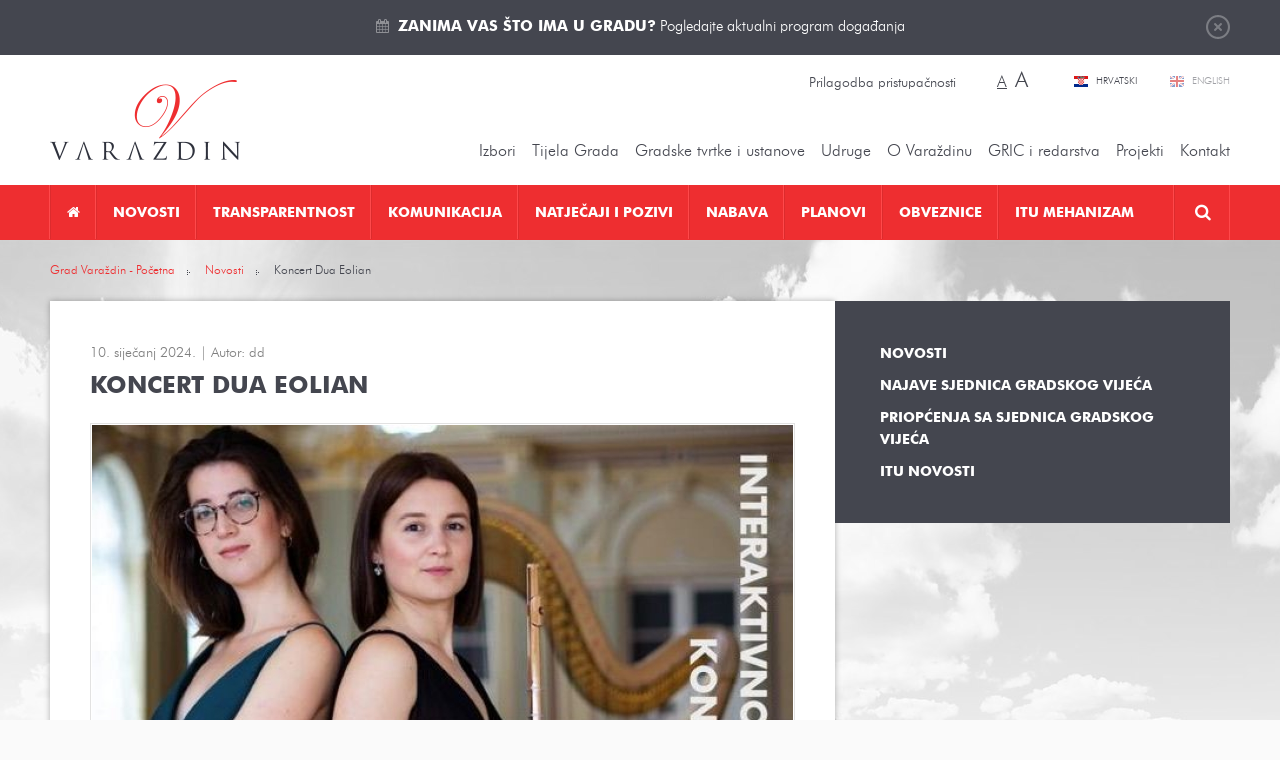

--- FILE ---
content_type: text/html; charset=utf-8
request_url: https://varazdin.hr/novosti/koncert-dua-eolian-10970/
body_size: 15637
content:
<!DOCTYPE html>
<html lang="hr" data-default_lang="hr">
<head>
	<meta charset="utf-8" />
	<link rel="dns-prefetch" href="//www.google-analytics.com">
	<link rel="dns-prefetch" href="//ssl.google-analytics.com">
	<link rel="dns-prefetch" href="//mt0.googleapis.com">
	<link rel="dns-prefetch" href="//mt1.googleapis.com">
	<link rel="shortcut icon" type="image/x-icon" href="/favicon.ico">
	<link rel="apple-touch-icon" href="/apple-touch-icon.png"/>
	<link rel="apple-touch-icon" sizes="72x72" href="/apple-touch-icon-72.png"/>
	<link rel="apple-touch-icon" sizes="114x114" href="/apple-touch-icon-114.png"/>
	<meta name="viewport" content="width=device-width, initial-scale=1.0, maximum-scale=1.0, user-scalable=no" />
	<title>Koncert Dua Eolian</title>
		<meta property="og:site_name" content="varazdin.hr"/>
                                    <meta name="description" content="U subotu , 13. siječnja 2024. godine, u 11 sati u izložbenom salonu Galerije Kovačić Macolić &amp;nbsp;održati će se koncert Dua Eolian." />
            <meta property="og:description" content="U subotu , 13. siječnja 2024. godine, u 11 sati u izložbenom salonu Galerije Kovačić Macolić &amp;nbsp;održati će se koncert Dua Eolian." />        <meta property="twitter:description" content="U subotu , 13. siječnja 2024. godine, u 11 sati u izložbenom salonu Galerije Kovačić Macolić &amp;nbsp;održati će se koncert Dua Eolian." />
                    <meta property="og:title" content="Koncert Dua Eolian"/>        <meta property="twitter:title" content="Koncert Dua Eolian"/>
                <meta property="og:image" content="https://varazdin.hr/upload/publish/10970/koncert-dua-eolian2_659e3a0361586.jpg" />        <meta property="twitter:image" content="https://varazdin.hr/upload/publish/10970/koncert-dua-eolian2_659e3a0361586.jpg" />
        <link rel="image_src" href="https://varazdin.hr/upload/publish/10970/thumb/koncert-dua-eolian2_659e3a0361586_300x800r.jpg" />
                    <meta property="og:type" content="article" />
        <meta name="twitter:card" value="summary" />
        <meta property="article:published_time" itemprop="datePublished" content="2024-01-10" />
                    <meta property="article:section" itemprop="articleSection" content="Novosti" />
                                    <meta property="og:url" content="https://varazdin.hr/novosti/koncert-dua-eolian-10970/" />
    <meta property="twitter:url" content="https://varazdin.hr/novosti/koncert-dua-eolian-10970/" />
                        <link rel="alternate" hreflang="hr" href="https://varazdin.hr/novosti/koncert-dua-eolian-10970/" />
            	<link href="/min/cdd5bbb1d7646f52c20d2821322b049d/%7Cshared%7Cfancybox2%7Cjquery.fancybox.css%2C%7Cshared%7Cjquery-plugins%7Cfullcalendar.css%2C%7Cmedia%7Cstyle.css/" rel="stylesheet">		<link href="//cdnjs.cloudflare.com/ajax/libs/font-awesome/4.5.0/css/font-awesome.min.css" rel="stylesheet" type="text/css" />
	<script src="/upload/min/js_gmodernizr_hr_cdd5bbb1d7646f52c20d2821322b049d.js" ></script>	<script type="text/javascript">
	(function(i,s,o,g,r,a,m){i['GoogleAnalyticsObject']=r;i[r]=i[r]||function(){
	(i[r].q=i[r].q||[]).push(arguments)},i[r].l=1*new Date();a=s.createElement(o),
	m=s.getElementsByTagName(o)[0];a.async=1;a.src=g;m.parentNode.insertBefore(a,m)
	})(window,document,'script','//www.google-analytics.com/analytics.js','ga');

	ga('create', 'UA-31957381-1', 'auto');
	ga('send', 'pageview');
</script>
	</head>

<body class="page-publish-detail page-publish-detail-10970">

<div class="top" id="top">
	<div class="wrapper">
		<a href="javasript:;" class="btn-close">Zatvori</a>
		<i class="fa fa-calendar"></i> <p><a href="https://varazdin.hr/kalendar-dogadanja/" target="_blank"><strong>Zanima vas što ima u gradu?</strong> Pogledajte aktualni program događanja</a></p>
	</div>
</div>

<header class="header">
	<div class="pos-r wrapper">
		<a href="https://varazdin.hr/" class="logo"></a>

		<div class="change-style">
						<a class="btn-set-style" href="?sitestyle=light" rel="nofollow">Prilagodba pristupačnosti</a>

			<span class="change-font-size">
								<a class="btn-set-font-size btn-set-font-size-normal active" href="?sitestyle=normal" rel="nofollow" title="Najmanja veličina teksta">A</a>

								<a class="btn-set-font-size btn-set-font-size-big" href="?sitestyle=normal_big" rel="nofollow" title="Najveća veličina teksta">A</a>
			</span>
		</div>

		<div class="lang">
							<a href="/" class="hr active" title="Hrvatski">
					Hrvatski				</a>
							<a href="/en/" class="en" title="English">
					English				</a>
					</div>
		<ul class="top-nav">
									<li class="has-children nolink"><a href="javascript:;" title="Izbori"  >Izbori</a><ul><li class=" "><a href="/lokalni-izbori-2025/" title="Lokalni izbori 2025."  >Lokalni izbori 2025.</a></li><li class=" "><a href="/izbori-predsjednik-rh-2024/" title="Izbori za predsjednika RH 2024"  >Izbori za predsjednika RH 2024</a></li><li class=" "><a href="/izbori-eu-parlament-2024/" title="Izbori za EU parlament 2024."  >Izbori za EU parlament 2024.</a></li><li class=" "><a href="/izbori-zastupnike-hrvatski-sabor-2024/" title="Izbori za zastupnike u Hrvatski sabor 2024."  >Izbori za zastupnike u Hrvatski sabor 2024.</a></li><li class=" "><a href="/prijevremeni-izbori-izbor-clanova-gradskog-vijeca-2023/" title="Prijevremeni izbori za izbor članova Gradskog vijeća 2023."  >Prijevremeni izbori za izbor članova Gradskog vijeća 2023.</a></li><li class=" "><a href="/izbori-vijeca-i-predstavnike-nacionalnih-manjina-2023/" title="Izbori za vijeća i predstavnike nacionalnih manjina 2023."  >Izbori za vijeća i predstavnike nacionalnih manjina 2023.</a></li><li class=" "><a href="/lokalni-izbori-2021/" title="Lokalni izbori 2021. "  >Lokalni izbori 2021. </a></li><li class=" "><a href="/izbori-zastupnike-hrvatski-sabor-2020/" title="Izbori za zastupnike u Hrvatski sabor 2020."  >Izbori za zastupnike u Hrvatski sabor 2020.</a></li><li class="has-children "><a href="/izbori-vijeca-mjesnih-odbora-5-svibnja-2019/" title="Izbori za vijeća mjesnih odbora 5. svibnja 2019."  >Izbori za vijeća mjesnih odbora 5. svibnja 2019.</a><ul><li class=" "><a href="/obv-upute-obrasci/" title="Obvezatne upute i obrasci"  >Obvezatne upute i Obrasci</a></li><li class=" "><a href="/kandidiranje/" title="Kandidiranje"  >Kandidiranje</a></li><li class=" "><a href="/rezultati/" title="Rezultati"  >Rezultati</a></li></ul>
</li><li class=" "><a href="/izbori-eu-2019/" title="Izbori EU 2019"  >Izbori za EU parlament 2019.</a></li><li class=" "><a href="/izbori-manjine-2019/" title="Izbori za manjine 2019"  >Izbori za vijeća i predstavnike nacionalnih manjina 2019.</a></li><li class="has-children "><a href="/loklani-izbori-2017/" title="Lokalni izbori 2017. "  >Lokalni izbori 2017. </a><ul><li class=" "><a href="/predizborne-aktivnosti/" title="Predizborne aktivnosti"  >Predizborne aktivnosti</a></li></ul>
</li><li class=" "><a href="/izbori-zastupnike-hrvatski-sabor-2016/" title="Izbori za zastupnike u Hrvatski sabor 2016."  >Izbori za zastupnike u Hrvatski sabor 2016.</a></li><li class=" "><a href="/izbori-za-zastupnike-hrvatski-sabor-2015/" title="Izbori za zastupnike u Hrvatski sabor 2015."  >Izbori za zastupnike u Hrvatski sabor 2015.</a></li><li class="has-children "><a href="/izbori-za-vijeca-predstavnike-nacionalnih-manjina/" title="Izbori za vijeća i predstavnike nacionalnih manjina"  >Izbori za vijeća i predstavnike nacionalnih manjina</a><ul><li class=" "><a href="/kandidacijske-liste/" title="Kandidacijske liste"  >Kandidacijske liste</a></li></ul>
</li><li class=" "><a href="/izbori-vijeca-mjesnih-odbora-31-svibnja-2015/" title="Izbori za vijeća mjesnih odbora 31. svibnja 2015."  >Izbori za vijeća mjesnih odbora 31. svibnja 2015.</a></li><li class=" "><a href="/izbori-predsjednik-rh-2015-2020/" title="Izbori za predsjednika RH 2015.-2020."  >Izbori za predsjednika RH 2015.-2020.</a></li></ul>
</li><li class="has-children nolink"><a href="javascript:;" title="Tijela Grada"  >Tijela Grada</a><ul><li class="has-children "><a href="/gradonacelnik/" title="Gradonačelnik Grada Varaždina"  >Gradonačelnik</a><ul><li class="has-children "><a href="/savjetodavna-tijela-gradonacelnika/" title="Savjetodavna tijela gradonačelnika"  >Savjetodavna tijela gradonačelnika</a><ul><li class=" "><a href="/vijece-prevencija-kriminaliteta/" title="Vijeće za prevenciju kriminaliteta"  >Vijeće za prevenciju kriminaliteta</a></li><li class=" "><a href="/kulturno-vijece/" title="Kulturno vijeće"  >Kulturno vijeće</a></li><li class=" "><a href="/kulturno-vijece-u-mandatu-2021-2025/" title="Kulturno vijeće u mandatu 2021. - 2025."  >Kulturno vijeće u mandatu 2021. - 2025.</a></li></ul>
</li><li class=" "><a href="/katalog-akata-gradonacelnika/" title="Katalog akata gradonačelnika"  >Katalog akata gradonačelnika</a></li><li class=" "><a href="/izvjesca-o-radu-gradonacelnika/" title="Izvješća o radu gradonačelnika"  >Izvješća o radu gradonačelnika</a></li><li class=" "><a href="/javna-nabava-profil-grada-varazdina/" title="Javna nabava - Profil Grada Varaždina"  >Javna nabava - Profil Grada Varaždina</a></li><li class=" "><a href="/gradonacelnici-varazdina-od-1964/" title="Gradonačelnici Varaždina od 1964."  >Gradonačelnici Varaždina od 1964.</a></li></ul>
</li><li class=" "><a href="/zamjenik-gradonacelnika/" title="Zamjenik gradonačelnika"  >Zamjenik gradonačelnika</a></li><li class="has-children "><a href="/upravni-odjeli/" title="Upravni odjeli Grada Varaždina"  >Upravna tijela </a><ul><li class=" "><a href="/odjel-unutarnju-reviziju/" title="Odjel za unutarnju reviziju"  >Odjel za unutarnju reviziju</a></li><li class="has-children "><a href="/upravni-odjel-za-poslove-gradonacelnika-gradskog-vijeca/" title="Upravni odjel za poslove gradonačelnika i Gradskog vijeća"  >Upravni odjel za poslove gradonačelnika i Gradskog vijeća</a><ul><li class=" "><a href="/sustav-civilne-zastite/" title="Sustav civilne zaštite"  >Sustav civilne zaštite</a></li><li class=" "><a href="/zastita-od-pozara/" title="Zaštita od požara"  >Zaštita od požara</a></li></ul>
</li><li class=" "><a href="/financije-proracun-javna-nabava/" title="Upravni odjel za financije, proračun i javnu nabavu"  >Upravni odjel za financije, proračun i javnu nabavu</a></li><li class="has-children "><a href="/upravni-odjel-gradnju-i-komunalno-gospodarstvo/" title="Upravni odjel za gradnju i komunalno gospodarstvo"  >Upravni odjel za gradnju i komunalno gospodarstvo</a><ul><li class=" "><a href="/korisne-poveznice-graditeljstvo/" title="Korisne poveznice za graditeljstvo"  >Korisne poveznice za graditeljstvo</a></li><li class=" "><a href="/propisi-iz-podrucja-gradnje-i-prostornog-uredenja/" title="Propisi iz područja gradnje i prostornog uređenja"  >Propisi iz područja gradnje i prostornog uređenja</a></li></ul>
</li><li class="has-children "><a href="/upravni-odjel-gospodarske-djelatnosti/" title="Upravni odjel za gospodarske djelatnosti"  >Upravni odjel za gospodarske djelatnosti</a><ul><li class=" "><a href="/korisne-poveznice-gospodarstvo/" title="Korisne poveznice za gospodarstvo"  >Korisne poveznice za gospodarstvo</a></li></ul>
</li><li class="has-children "><a href="/upravni-odjel-drustvene-djelatnosti/" title="Upravni odjel za društvene djelatnosti"  >Upravni odjel za društvene djelatnosti</a><ul><li class=" "><a href="/javne-potrebe-socijalnoj-skrbi/" title="Javne potrebe u socijalnoj skrbi"  >Javne potrebe u socijalnoj skrbi</a></li></ul>
</li></ul>
</li><li class="has-children "><a href="https://varazdin.hr/sjednice-gradskog-vijeca/vijecnici/" title="Vijećnici, sjednice, materijali, tijela, statut i poslovnik Gradskog vijeća"  >Gradsko vijeće</a><ul><li class="has-children "><a href="https://varazdin.hr/sjednice-gradskog-vijeca/vijecnici/" title="Gradsko vijeće 2025.-2029."  >Gradsko vijeće 2025.-2029.</a><ul><li class=" "><a href="https://varazdin.hr/sjednice-gradskog-vijeca/" title="Sjednice - cjelovite informacije o sjednicama Gradskog vijeća 2025.-2029."  >Sjednice - cjelovite informacije o sjednicama Gradskog vijeća 2025.-2029.</a></li><li class=" "><a href="/materijali-sjednice-gradskog-vijeca-2025-2029/" title="Materijali za sjednice Gradskog vijeća 2025.-2029."  >Materijali za sjednice Gradskog vijeća 2025.-2029.</a></li><li class=" "><a href="/zapisnici-zakljucci-i-odluke-sa-sjednica-gradskog-vijeca-2025-2029/" title="Zapisnici, zaključci i odluke sa sjednica Gradskog vijeća 2025.-2029."  >Zapisnici, zaključci i odluke sa sjednica Gradskog vijeća 2025.-2029.</a></li><li class=" "><a href="/sjednice-gradskog-vijeca/pitanja-gradskog-vijeca/" title="Pitanja članova Gradskog vijeća"  >Pitanja članova Gradskog vijeća</a></li><li class=" "><a href="/radna-tijela-gradskog-vijeca-2025-2029/" title="Radna tijela Gradskog vijeća 2025. - 2029."  >Radna tijela Gradskog vijeća 2025. - 2029.</a></li><li class=" "><a href="/financijski-izvjestaji-clanova-gradskog-vijeca-2025-2029/" title="Financijski izvještaji članova Gradskog vijeća 2025.-2029."  >Financijski izvještaji članova Gradskog vijeća 2025.-2029.</a></li></ul>
</li><li class="has-children "><a href="https://varazdin.hr/sjednice-gradskog-vijeca/vijecnici/" title="Gradsko vijeće 2023. - 2025."  >Gradsko vijeće 2023. - 2025.</a><ul><li class=" "><a href="https://varazdin.hr/sjednice-gradskog-vijeca/" title="Sjednice - cjelovite informacije o sjednicama Gradskog vijeća 2023.-2025."  >Sjednice - cjelovite informacije o sjednicama Gradskog vijeća 2023.-2025.</a></li><li class=" "><a href="/materijali-sjednice-gradskog-vijeca-2023-2025/" title="Materijali za sjednice Gradskog vijeća 2023.-2025."  >Materijali za sjednice Gradskog vijeća 2023.-2025.</a></li><li class=" "><a href="/zapisnici-zakljucci-i-odluke-sa-sjednica-gradskog-vijeca-2023-2025/" title="Zapisnici, zaključci i odluke sa sjednica Gradskog vijeća 2023.-2025."  >Zapisnici, zaključci i odluke sa sjednica Gradskog vijeća 2023.-2025.</a></li><li class=" "><a href="/sjednice-gradskog-vijeca/pitanja-gradskog-vijeca/" title="Pitanja članova Gradskog vijeća"  >Pitanja članova Gradskog vijeća</a></li><li class=" "><a href="/radna-tijela-gradskog-vijeca-2023-2025/" title="Radna tijela Gradskog vijeća 2023. - 2025."  >Radna tijela Gradskog vijeća 2023. - 2025.</a></li><li class=" "><a href="/financijski-izvjestaji-clanova-gradskog-vijeca-2023-2025/" title="Financijski izvještaji članova Gradskog vijeća 2023.-2025."  >Financijski izvještaji članova Gradskog vijeća 2023.-2025.</a></li></ul>
</li><li class=" "><a href="/statut-grada-varazdina/" title="Statut Grada Varaždina"  >Statut Grada Varaždina</a></li><li class="has-children "><a href="/poslovnik-o-radu-gradskog-vijeca/" title="Poslovnik o radu Gradskog vijeća"  >Poslovnik o radu Gradskog vijeća</a><ul><li class=" "><a href="/javnost-rada-gradskog-vijeca/" title="Javnost rada Gradskog vijeća"  >Javnost rada Gradskog vijeća</a></li></ul>
</li><li class=" "><a href="/kodeks-ponasanja-clanova-gradskog-vijeca-grada-varazdina/" title="Kodeks ponašanja članova Gradskog vijeća Grada Varaždina"  >Kodeks ponašanja članova Gradskog vijeća Grada Varaždina</a></li><li class=" "><a href="https://glasila.hr/glasila/sluzbeni-vjesnik-grada-varazdina-4" title="Službeni vjesnik Grada Varaždina"  target="_blank">Službeni vjesnik Grada Varaždina</a></li><li class=" "><a href="/radna-tijela-gradskog-vijeca/" title="Radna tijela Gradskog vijeća"  >Radna tijela Gradskog vijeća</a></li><li class=" "><a href="/savjetodavna-tijela-gradskog-vijeca/" title="Savjetodavna tijela Gradskog vijeća"  >Savjetodavna tijela Gradskog vijeća</a></li><li class=" "><a href="/gradsko-vijece-katalog-akata/" title="Katalog akata Gradskog vijeća"  >Katalog akata Gradskog vijeća</a></li><li class=" "><a href="/financijski-izvjestaji-clanova-gradskog-vijeca/" title="Financijski izvještaji članova Gradskog vijeća"  >Financijski izvještaji članova Gradskog vijeća</a></li><li class="has-children "><a href="/povjerenica-vlade-republike-hrvatske/" title="Povjerenica Vlade Republike Hrvatske 2023."  >Povjerenica Vlade Republike Hrvatske 2023.</a><ul><li class=" "><a href="/akti-povjerenice-vlade-rh/" title="Akti povjerenice Vlade RH"  >Akti povjerenice Vlade RH</a></li></ul>
</li><li class="has-children "><a href="/gradsko-vijece-mandatu-od-2021-2023-godine/" title="Gradsko vijeće 2021. - 2023. godine"  >Gradsko vijeće 2021. - 2023. godine</a><ul><li class=" "><a href="/sjednice-gradskog-vijeca-mandatu-2021_2023/" title="Sjednice - cjelovite informacije o sjednicama Gradskog vijeća 2021.-2023."  >Sjednice - cjelovite informacije o sjednicama Gradskog vijeća 2021.-2023.</a></li><li class=" "><a href="/materijali-sjednice-gradskog-vijeca-mandatu-2021-2023/" title="Materijali za sjednice Gradskog vijeća 2021.-2023."  >Materijali za sjednice Gradskog vijeća 2021.-2023.</a></li><li class=" "><a href="/zapisnici-zakljucci-i-odluke-sa-sjednica-gradskog-vijeca-mandatu-2021-2023/" title="Zapisnici, zaključci i odluke sa sjednica Gradskog vijeća 2021.-2023."  >Zapisnici, zaključci i odluke sa sjednica Gradskog vijeća 2021.-2023.</a></li><li class=" "><a href="/pitanja-clanova-gradskog-vijeca-2021-2023/" title="Pitanja članova Gradskog vijeća 2021. - 2023."  >Pitanja članova Gradskog vijeća 2021. - 2023.</a></li><li class=" "><a href="/radna-tijela-gradskog-vijeca-2021-2023/" title="Radna tijela Gradskog vijeća 2021. - 2023."  >Radna tijela Gradskog vijeća 2021. - 2023.</a></li></ul>
</li><li class="has-children "><a href="/gradsko-vijece-mandatu-od-2017-2021-godine/" title="Gradsko vijeće u mandatu od 2017. - 2021. godine"  >Gradsko vijeće u mandatu od 2017. - 2021. godine</a><ul><li class=" "><a href="/sjednice-gradskog-vijeca-mandatu-2017_2021/" title="Sjednice Gradskog vijeća u mandatu 2017.-2021."  >Sjednice - cjelovite informacije o sjednicama Gradskog vijeća u mandatu 2017.-2021.</a></li><li class=" "><a href="/materijali-sjednice-gradskog-vijeca-mandatu-2017-2021/" title="Materijali za sjednice Gradskog vijeća u mandatu 2017.-2021."  >Materijali za sjednice Gradskog vijeća u mandatu 2017.-2021.</a></li><li class=" "><a href="/zapisnici-zakljucci-i-odluke-sa-sjednica-gradskog-vijeca-mandatu-2017-2021/" title="Zapisnici, zaključci i odluke sa sjednica Gradskog vijeća u mandatu 2017.-2021."  >Zapisnici, zaključci i odluke sa sjednica Gradskog vijeća u mandatu 2017.-2021.</a></li><li class=" "><a href="/radna-tijela-gradskog-vijeca-mandatu-2017-2021/" title="Radna tijela Gradskog vijeća u mandatu 2017.-2021."  >Radna tijela Gradskog vijeća u mandatu 2017.-2021.</a></li></ul>
</li><li class="has-children "><a href="/gradsko-vijece-mandatu-od-2013-2017-godine/" title="Gradsko vijeće u mandatu od 2013. - 2017. godine"  >Gradsko vijeće u mandatu od 2013. - 2017. godine</a><ul><li class=" "><a href="/sjednice-gradskog-vijeca-mandatu-2013_2017/" title="Sjednice Gradskog vijeća u mandatu 2013.-2017."  >Sjednice - cjelovite informacije o sjednicama Gradskog vijeća u mandatu 2013.-2017.</a></li><li class=" "><a href="/materijali-sjednice-gradskog-vijeca-mandatu-2013-2017/" title="Materijali za sjednice Gradskog vijeća u mandatu 2013.-2017."  >Materijali za sjednice Gradskog vijeća u mandatu 2013.-2017.</a></li><li class=" "><a href="/zapisnici-zakljucci-i-odluke-sa-sjednica-gradskog-vijeca-mandatu-2013-2017/" title="Zapisnici, zaključci i odluke sa sjednica Gradskog vijeća u mandatu 2013.-2017."  >Zapisnici, zaključci i odluke sa sjednica Gradskog vijeća u mandatu 2013.-2017.</a></li><li class=" "><a href="/radna-tijela-gradskog-vijeca-mandatu-2013-2017/" title="Radna tijela Gradskog vijeća u mandatu 2013.-2017."  >Radna tijela Gradskog vijeća u mandatu 2013.-2017.</a></li></ul>
</li></ul>
</li><li class="has-children "><a href="/savjet-mladih-grada-varazdina/" title="Savjet mladih Grada Varaždina"  >Savjet mladih</a><ul><li class=" "><a href="/savjet-mladih-2025-2028/" title="Savjet mladih 2025-2028"  >Savjet mladih 2025-2028</a></li><li class=" "><a href="/savjet-mladih-2024-2025/" title="Savjet mladih 2024-2025"  >Savjet mladih 2024-2025</a></li><li class=" "><a href="/savjet-mladih-2021-2024/" title="Savjet mladih 2021-2024"  >Savjet mladih 2021-2024</a></li><li class=" "><a href="/savjet-mladih-2017-2020/" title="Savjet mladih 2017-2020"  >Savjet mladih 2017-2020</a></li><li class=" "><a href="/savjet-mladih-grada-varazdina-2014-2017/" title="Savjet mladih Grada Varaždina 2014-2017"  >Savjet mladih Grada Varaždina 2014-2017</a></li></ul>
</li><li class="has-children "><a href="/nacionalne-manjine/" title="Nacionalne manjine"  >Nacionalne manjine</a><ul><li class=" "><a href="/srpska-nacionalna-manjina/" title="Srpska nacionalna manjina"  >Srpska nacionalna manjina</a></li><li class=" "><a href="/albanska-nacionalna-manjina/" title="Albanska nacionalna manjina"  >Albanska nacionalna manjina</a></li></ul>
</li><li class=" "><a href="/zakoni-djelokrug-rada/" title="Zakoni - djelokrug rada"  >Zakoni - djelokrug rada</a></li><li class=" "><a href="/podaci-grad-varazdin/" title="Podaci o Gradu Varaždinu"  >Podaci o Gradu Varaždinu</a></li></ul>
</li><li class="has-children nolink"><a href="javascript:;" title="Gradske tvrtke"  >Gradske tvrtke i ustanove</a><ul><li class="has-children "><a href="/gradske-tvrtke/" title="Gradske tvrtke"  >Gradske tvrtke</a><ul><li class=" "><a href="/aquacity-doo/" title="Aquacity d.o.o."  >Aquacity d.o.o.</a></li><li class=" "><a href="/cistoca-doo/" title="Čistoća d.o.o."  >Čistoća d.o.o.</a></li><li class=" "><a href="/gradska-trznica-doo-varazdin/" title="Gradska tržnica d.o.o."  >Gradska tržnica d.o.o.</a></li><li class=" "><a href="/parkovi-dd/" title="Parkovi d.o.o. Varaždin"  >Parkovi d.o.o. Varaždin</a></li><li class=" "><a href="/razvojna-agencija-sjever-dan-doo/" title="Razvojna agencija Sjever DAN d.o.o."  >Razvojna agencija Sjever DAN d.o.o.</a></li><li class=" "><a href="/tehnoloski-park-doo-varazdin/" title="Tehnološki park Varaždin d.o.o."  >Tehnološki park Varaždin d.o.o.</a></li><li class=" "><a href="/termoplin-dd-varazdin/" title="Termoplin d.d."  >Termoplin d.d.</a></li><li class=" "><a href="/varazdin-airport-doo/" title="Varaždin Airport d.o.o."  >Varaždin Airport d.o.o.</a></li><li class=" "><a href="/varazdinske-vijesti-dd/" title="Varaždinske vijesti d.d."  >Varaždinske vijesti d.d.</a></li><li class=" "><a href="/varkom-dd/" title="Varkom d.o.o."  >Varkom d.o.o.</a></li><li class=" "><a href="/vartop-doo/" title="Vartop d.o.o."  >Vartop d.o.o.</a></li><li class=" "><a href="/zona-sjever-doo/" title="Zona Sjever d.o.o."  >Zona Sjever d.o.o.</a></li></ul>
</li><li class="has-children "><a href="/gradske-ustanove/" title="Gradske ustanove"  >Gradske ustanove</a><ul><li class=" "><a href="/djecji-vrtic-varazdin/" title="Dječji vrtić Varaždin"  >Dječji vrtić Varaždin</a></li><li class=" "><a href="/gradska-knjiznica-i-citaonica-metel-ozegovic-varazdin/" title="Gradska knjižnica i čitaonica "Metel Ožegović" Varaždin"  >Gradska knjižnica i čitaonica "Metel Ožegović" Varaždin</a></li><li class=" "><a href="/gradski-muzej-varazdin/" title="Gradski muzej Varaždin"  >Gradski muzej Varaždin</a></li><li class=" "><a href="/gradski-bazeni-varazdin/" title="Javna ustanova Gradski bazeni Varaždin"  >Javna ustanova Gradski bazeni Varaždin</a></li><li class=" "><a href="/javna-ustanova-gradski-stanovi-varazdin/" title="Javna ustanova Gradski stanovi Varaždin"  >Javna ustanova Gradski stanovi Varaždin</a></li><li class=" "><a href="/hnk-varazdinu/" title="HNK u Varaždinu"  >HNK u Varaždinu</a></li><li class=" "><a href="/javna-vatrogasna-postrojba-grada-varazdina/" title="Javna vatrogasna postrojba Grada Varaždina"  >Javna vatrogasna postrojba Grada Varaždina</a></li><li class=" "><a href="/koncertni-ured-varazdin/" title="Koncertni ured Varaždin"  >Koncertni ured Varaždin</a></li><li class=" "><a href="/pucko-otvoreno-uciliste/" title="Pučko otvoreno učilište Varaždin"  >Pučko otvoreno učilište Varaždin</a></li><li class=" "><a href="/ustanova-regionalna-energetska-agencija-sjever/" title="Ustanova Regionalna Energetska Agencija Sjever"  >Ustanova Regionalna Energetska Agencija Sjever</a></li><li class=" "><a href="/centar-pruzanje-usluga-zajednici-varazdin/" title="Centar za pružanje usluga u zajednici Varaždin"  >Centar za pružanje usluga u zajednici Varaždin</a></li><li class=" "><a href="/dom-zrtve-obiteljskog-nasilja-utociste-sv-nikola-varazdin/" title="Dom za žrtve obiteljskog nasilja „Utočište Sv. Nikola“ Varaždin"  >Dom za žrtve obiteljskog nasilja „Utočište Sv. Nikola“ Varaždin</a></li></ul>
</li><li class="has-children "><a href="/zaklade/" title="Zaklade"  >Zaklade</a><ul><li class=" "><a href="/zaklada-solidarnosti-grada-varazdina/" title="Zaklada solidarnosti Grada Varaždina"  >Zaklada solidarnosti Grada Varaždina</a><ul><li class=" "><a href="/dokumenti/" title="Dokumenti"  >Dokumenti</a></li><li class=" "><a href="/postupak-dodjelu-novcanih-i-drugih-pomoci/" title="Postupak za dodjelu novčanih i drugih pomoći"  >Postupak za dodjelu novčanih i drugih pomoći</a></li></ul>
</li><li class=" "><a href="/zaklada-sport/" title="Zaklada za sport"  >Zaklada za sport</a></li></ul>
</li></ul>
</li><li class="has-children "><a href="/udruge/" title="Udruge"  >Udruge</a><ul><li class="has-children "><a href="/udruge-kulturi/" title="Udruge u kulturi"  >Udruge u kulturi</a><ul><li class=" "><a href="/centar-tradicijske-kulture/" title="Centar tradicijske kulture"  >Centar tradicijske kulture</a></li><li class=" "><a href="/kerameikon/" title="Kerameikon"  >Kerameikon</a></li><li class=" "><a href="/mazoretkinje/" title="Varaždinske mažoretkinje"  >Varaždinske mažoretkinje</a></li><li class=" "><a href="/vanima/" title="Filmsko-kreativni studio VANIMA"  >Filmsko-kreativni studio VANIMA</a></li><li class=" "><a href="/varazdinski-folklorni-ansambl/" title="Varaždinski folklorni ansambl "  >Varaždinski folklorni ansambl </a></li><li class=" "><a href="/kud-hrvatskih-zeljeznica-varazdin/" title="KUD Hrvatskih željeznica Varaždin"  >KUD Hrvatskih željeznica Varaždin</a></li><li class=" "><a href="/ogd-varazdin/" title="Varaždinsko obrtničko glazbeno društvo - VOGD"  >Varaždinsko obrtničko glazbeno društvo - VOGD</a></li><li class=" "><a href="/drustvo-povjesnicara-grada-varazdina-i-varazdinske-zupanije/" title="Društvo povjesničara grada Varaždina i Varaždinske županije"  >Društvo povjesničara grada Varaždina i Varaždinske županije</a></li><li class=" "><a href="/varazdinski-komorni-orkestar/" title="Varaždinski komorni orkestar"  >Varaždinski komorni orkestar</a></li><li class=" "><a href="/varazdinski-tamburaski-orkestar/" title="Varaždinski tamburaški orkestar"  >Varaždinski tamburaški orkestar</a></li><li class=" "><a href="/udruga-muzej-andela/" title="Udruga Muzej anđela"  >Udruga Muzej anđela</a></li><li class=" "><a href="/kapela-paulina-warasdin/" title=" Kapela Paulina Warasdin"  > Kapela Paulina Warasdin</a></li></ul>
</li><li class="has-children "><a href="/udruge-tehnicke-kulture/" title="Udruge tehničke kulture"  >Udruge tehničke kulture</a><ul><li class=" "><a href="/drustvo-arhitekata-varazdin/" title="Društvo arhitekata Varaždin"  >Društvo arhitekata Varaždin</a></li><li class=" "><a href="/foto-klub-sloboda-varazdin/" title="Foto-klub "Sloboda" Varaždin"  >Foto-klub "Sloboda" Varaždin</a></li></ul>
</li><li class=" "><a href="/ekoloske-udruge/" title="Ekološke udruge"  >Ekološke udruge</a></li><li class="has-children "><a href="/humanitarne-i-udruge-zdravstvu/" title="Humanitarne i udruge u zdravstvu"  >Humanitarne i udruge u zdravstvu</a><ul><li class=" "><a href="/udruga-dragovoljaca-i-veterana-domovinskog-rata/" title="Udruga dragovoljaca i veterana domovinskog rata"  >Udruga dragovoljaca i veterana domovinskog rata</a></li></ul>
</li><li class=" "><a href="/sportske-udruge/" title="Sportske udruge"  >Sportske udruge</a></li><li class=" "><a href="/udruge-odgoju-i-obrazovanju/" title="Udruge u odgoju i obrazovanju"  >Udruge u odgoju i obrazovanju</a></li><li class=" "><a href="/udruge-mladih/" title="Udruge mladih"  >Udruge mladih</a></li></ul>
</li><li class="has-children nolink"><a href="javascript:;" title="O Varaždinu"  >O Varaždinu</a><ul><li class="has-children "><a href="/povijest-varazdina/" title="Povijest Varaždina"  >Povijest</a><ul><li class=" "><a href="/varazdin-kroz-povijest/" title="Izgled Varaždina kroz povijest"  >Izgled Varaždina kroz povijest</a></li><li class=" "><a href="/povijest-gradski-grb/" title="Povijest i gradski grb"  >Povijest i gradski grb</a></li><li class=" "><a href="/gradonacelnici-varazdina-od-1964/" title="Gradonačelnici Varaždina od 1964."  >Gradonačelnici Varaždina od 1964.</a></li></ul>
</li><li class=" "><a href="/zemljopisni-polozaj-varazdina/" title="Zemljopisni položaj Varaždina"  >Zemljopisni položaj</a></li><li class=" "><a href="/znamenitosti/" title="Znamenitosti"  >Znamenitosti</a></li><li class="has-children "><a href="/kultura/" title="Kultura"  >Kultura</a><ul><li class=" "><a href="/programske-knjizice/" title="Programske knjižice"  >Programske knjižice</a></li></ul>
</li><li class="has-children "><a href="/sport/" title="Sport"  >Sport</a><ul><li class=" "><a href="/sportske-gradevine-grada-varazdina/" title="Sportske građevine Grada Varaždina"  >Sportske građevine Grada Varaždina</a></li><li class=" "><a href="/medunarodne-sportske-priredbe-koje-se-tradicionalno-odrzavaju-varazdinu/" title="Međunarodne sportske priredbe koje se tradicionalno održavaju u Varaždinu"  >Međunarodne sportske priredbe koje se tradicionalno održavaju u Varaždinu</a></li><li class=" "><a href="/medunarodne-utakmice-odrzane-varazdinu/" title="Međunarodne utakmice održane u Varaždinu"  >Međunarodne utakmice održane u Varaždinu</a></li><li class=" "><a href="/europska-i-svjetska-prvenstva-odrzana-varazdinu/" title="Europska i svjetska prvenstva održana u Varaždinu"  >Europska i svjetska prvenstva održana u Varaždinu</a></li><li class=" "><a href="/zakoni-podzakonski-akti-i-dokumenti/" title="Zakoni, podzakonski akti i dokumenti"  >Zakoni, podzakonski akti i dokumenti</a></li><li class=" "><a href="/korisne-poveznice-sport/" title="Korisne poveznice za sport"  >Korisne poveznice za sport</a></li></ul>
</li><li class="has-children "><a href="/turizam/" title="Turizam"  >Turizam</a><ul><li class=" "><a href="/znacajni-dokumenti-turizam/" title="Značajni dokumenti turizam"  >Značajni dokumenti za turizam</a></li><li class=" "><a href="/znacajne-turisticke-manifestacije/" title="Značajne turističke manifestacije"  >Značajne turističke manifestacije</a></li><li class=" "><a href="/aktualna-dogadanja-turizmu/" title="Aktualna događanja u turizmu"  >Aktualna događanja u turizmu</a></li><li class=" "><a href="/smjestaj/" title="Smještaj za turiste"  >Smještaj za turiste</a></li><li class=" "><a href="/ugostiteljska-ponuda/" title="Ugostiteljska ponuda"  >Ugostiteljska ponuda</a></li><li class=" "><a href="/brosure/" title="Brošure"  >Brošure</a></li><li class=" "><a href="/potporni-subjekti-i-institucije-turizmu/" title="Potporni subjekti i institucije u turizmu"  >Potporni subjekti i institucije u turizmu</a></li><li class=" "><a href="/korisne-poveznice-turizam/" title="Korisne poveznice za turizam"  >Korisne poveznice za turizam</a></li><li class=" "><a href="/varazdinske-turisticke-agencije-i-vodici/" title="Varaždinske turističke agencije i vodiči"  >Varaždinske turističke agencije i vodiči</a></li></ul>
</li><li class="has-children "><a href="/gospodarstvo/" title="Gospodarstvo"  >Gospodarstvo</a><ul><li class=" "><a href="/korisne-poveznice-gospodarstvo/" title="Korisne poveznice za gospodarstvo"  >Korisne poveznice za gospodarstvo</a></li><li class="has-children "><a href="javascript:;" title="Gradske tvrtke"  >Gradske tvrtke</a><ul><li class=" "><a href="/razvojna-agencija-sjever-dan-doo/" title="Razvojna agencija sjever DAN d.o.o."  >Razvojna agencija sjever DAN d.o.o.</a></li><li class=" "><a href="/gradska-trznica-doo-varazdin/" title="Gradska tržnica d.o.o. Varaždin"  >Gradska tržnica d.o.o. Varaždin</a></li><li class=" "><a href="/tehnoloski-park-doo-varazdin/" title="Tehnološki park d.o.o. Varaždin"  >Tehnološki park d.o.o. Varaždin</a></li><li class=" "><a href="/zona-sjever-doo/" title="Zona Sjever d.o.o."  >Zona Sjever d.o.o.</a></li><li class=" "><a href="/aquacity-doo/" title="Aquacity d.o.o."  >Aquacity d.o.o.</a></li></ul>
</li><li class="has-children "><a href="javascript:;" title="Gradske ustanove"  >Gradske ustanove</a><ul><li class=" "><a href="/ustanova-regionalna-energetska-agencija-sjever/" title="Regionalna Energetska Agencija Sjever"  >Regionalna Energetska Agencija Sjever</a></li></ul>
</li></ul>
</li><li class="has-children "><a href="/socijalna-skrb/" title="Socijalna skrb"  >Socijalna skrb</a><ul><li class=" "><a href="/ustanove-socijalne-skrbi/" title="Ustanove socijalne skrbi"  >Ustanove socijalne skrbi</a></li></ul>
</li><li class="has-children "><a href="/zivot-varazdinu/" title="Život u Varaždinu"  >Život u Varaždinu</a><ul><li class="has-children "><a href="/djeca/" title="Djeca"  >Djeca</a><ul><li class=" "><a href="/grad-varazdin-prijatelj-djece/" title="Grad Varaždin prijatelj djece"  >Grad Varaždin prijatelj djece</a></li><li class=" "><a href="/djecji-participativni-proracun/" title="Dječji participativni proračun"  >Dječji participativni proračun</a></li><li class=" "><a href="/predskolski-odgoj/" title="Predškolski odgoj"  >Predškolski odgoj</a></li><li class=" "><a href="/osnovno-skolstvo/" title="Osnovno školstvo"  >Osnovno školstvo</a></li></ul>
</li><li class="has-children "><a href="/mladi/" title="Mladi"  >Mladi</a><ul><li class=" "><a href="/grad-mlade/" title="Grad za mlade"  >Grad za mlade</a></li><li class=" "><a href="/savjet-mladih-grada-varazdina/" title="Savjet mladih Grada Varaždina"  >Savjet mladih Grada Varaždina</a></li><li class=" "><a href="/gradski-program-mlade/" title="Gradski program za mlade"  >Gradski program za mlade</a></li><li class=" "><a href="/participativni-proracun-mlade/" title="Participativni proračun za mlade"  >Participativni proračun za mlade</a></li><li class=" "><a href="/visoko-skolstvo/" title="Visoko školstvo"  >Visoko školstvo</a></li></ul>
</li><li class="has-children "><a href="/treca-dob/" title="Treća dob"  >Treća dob</a><ul><li class=" "><a href="/dnevni-centar/" title="Dnevni centar"  >Dnevni centar</a></li></ul>
</li></ul>
</li><li class="has-children "><a href="/varazdin-eu/" title="Varaždin i EU"  >Varaždin i EU</a><ul><li class=" "><a href="/http/varazdinhr/admin/cms/page/form/363/" title="Europa za građane"  >Europa za građane</a></li></ul>
</li><li class=" "><a href="/clanstva/" title="Varaždin i članstva"  >Varaždin i članstva</a></li><li class="has-children "><a href="/varazdin-u-brojkama/" title="Varaždin u brojkama"  >Varaždin u brojkama</a><ul><li class=" "><a href="/popis-stanovnistva-2011/" title="Popis stanovništva 2011."  >Popis stanovništva 2011.</a></li><li class=" "><a href="/popis-ulica/" title="Popis ulica"  >Popis ulica</a></li></ul>
</li><li class="has-children "><a href="/varazdin-kroz-objektiv/" title="Varaždin kroz objektiv"  >Varaždin kroz objektiv</a><ul><li class="has-children "><a href="/fotogalerija/" title="Fotogalerije"  >Fotogalerije</a><ul><li class=" "><a href="/fotogalerija-spancirfesta/" title="Fotogalerija Špancirfesta"  >Fotogalerija Špancirfesta</a></li><li class=" "><a href="/fotogalerija-helene-huet/" title="Fotogalerija Helene Huet"  >Fotogalerija Helene Huet</a></li><li class=" "><a href="/fotogalerija-svecane-sjednice-gradskog-vijeca/" title="Fotogalerija - Dan Grada Varaždina 2015."  >Fotogalerija - Dan Grada Varaždina 2015.</a></li><li class=" "><a href="/svecana-sjednica-gradskog-vijeca-grada-varazdina-dan-grada-varazdina-2016/" title="Fotogalerija - Dan Grada Varaždina 2016."  >Fotogalerija - Dan Grada Varaždina 2016.</a></li><li class=" "><a href="/svecana-sjednica-gradskog-vijeca-grada-varazdina-dan-grada-varazdina-2020/" title="Fotogalerija - Dan Grada Varaždina 2020."  >Fotogalerija - Dan Grada Varaždina 2020.</a></li><li class=" "><a href="/svecana-sjednica-gradskog-vijeca-grada-varazdina-dan-grada-varazdina-2021/" title="Fotogalerija - Dan Grada Varaždina 2021."  >Fotogalerija - Dan Grada Varaždina 2021.</a></li><li class=" "><a href="/svecana-sjednica-gradskog-vijeca-grada-varazdina-dan-grada-varazdina-2022/" title="Fotogalerija - Dan Grada Varaždina 2022."  >Fotogalerija - Dan Grada Varaždina 2022.</a></li></ul>
</li><li class=" "><a href="/carobna-skrinja/" title="Čarobna škrinja"  >Čarobna škrinja</a></li><li class=" "><a href="/varazdin-kakav-jos-niste-vidjeli/" title="Varaždin kakav još niste vidjeli"  >Varaždin kakav još niste vidjeli</a></li><li class=" "><a href="/multimedijalni-varazdin/" title="Multimedijalni Varaždin"  >Multimedijalni Varaždin</a></li><li class=" "><a href="/3d-model-varazdina-na-google-earthu/" title="3D model Varaždina na Google Earthu"  >3D model Varaždina na Google Earthu</a></li></ul>
</li><li class="has-children "><a href="/gradovi-prijatelji/" title="Gradovi prijatelji"  >Gradovi prijatelji</a><ul><li class=" "><a href="/auxerre/" title="Auxerre"  >Auxerre</a></li><li class=" "><a href="/bad-radkersburg/" title="Bad Radkersburg"  >Bad Radkersburg</a></li><li class=" "><a href="/guimaraes/" title="Guimaraes "  >Guimaraes </a></li><li class=" "><a href="/karaganda/" title="Karaganda"  >Karaganda</a></li><li class=" "><a href="/knin/" title="Knin"  >Knin</a></li><li class=" "><a href="/koblenz/" title="Koblenz"  >Koblenz</a></li><li class=" "><a href="/kumanovo/" title="Kumanovo"  >Kumanovo</a></li><li class=" "><a href="/lipik/" title="Lipik"  >Lipik</a></li><li class=" "><a href="/montale/" title="Montale"  >Montale</a></li><li class=" "><a href="/novska/" title="Novska"  >Novska</a></li><li class=" "><a href="/pakrac/" title="Pakrac"  >Pakrac</a></li><li class=" "><a href="/ptuj/" title="Ptuj"  >Ptuj</a></li><li class=" "><a href="/ravensburg/" title="Ravensburg"  >Ravensburg</a></li><li class=" "><a href="/schaffhausen/" title="Schaffhausen"  >Schaffhausen</a></li><li class=" "><a href="/shaki/" title="Shaki"  >Shaki</a></li><li class=" "><a href="/trnava/" title="Trnava"  >Trnava</a></li><li class=" "><a href="/vukovar/" title="Vukovar"  >Vukovar</a></li><li class=" "><a href="/wuhan/" title="Wuhan"  >Wuhan</a></li><li class=" "><a href="/zalaegerseg/" title="Zalaegerseg"  >Zalaegerseg</a></li></ul>
</li></ul>
</li><li class="has-children nolink"><a href="javascript:;" title="GRIC i redarstva"  >GRIC i redarstva</a><ul><li class="has-children "><a href="/gric/" title="Gradski reklamacijsko informacijski centar"  >GRIC</a><ul><li class=" "><a href="/opci-uvjeti-poslovanja-gric/" title="Opći uvjeti poslovanja GRIC-a"  >Opći uvjeti poslovanja GRIC-a</a></li><li class=" "><a href="/prijava-problema-gric/" title="Prijava problema u GRIC"  >Prijava problema u GRIC</a></li><li class=" "><a href="/provjera-statusa-problema-gric/" title="Provjera statusa problema u GRIC-u"  >Provjera statusa problema u GRIC-u</a></li></ul>
</li><li class=" "><a href="/komunalno-i-prometno-redarstvo/" title="Redarstva"  >Redarstva</a></li><li class=" "><a href="/policija-u-zajednici/" title="Policija u zajednici"  >Policija u zajednici</a></li></ul>
</li><li class="has-children "><a href="javascript:;" title="Projekti"  >Projekti</a><ul><li class=" "><a href="/vijece-gradana-varazdina/" title="Vijeće građana Varaždina"  >Vijeće građana Varaždina</a></li><li class=" "><a href="/uklanjanje-baliranog-otpada-s-lokacije-brezje/" title="Uklanjanje baliranog otpada s lokacije Brezje"  >Uklanjanje baliranog otpada s lokacije Brezje</a></li><li class="has-children "><a href="/sortirnica-projekt/" title="Sortirnica"  >Sortirnica</a><ul><li class=" "><a href="/novosti/sortirnica-novosti/" title="Sortirnica - Novosti"  >Sortirnica - Novosti</a></li></ul>
</li><li class="has-children "><a href="/reciklazno-dvoriste-projekt/" title="Reciklažno dvorište"  >Reciklažno dvorište</a><ul><li class=" "><a href="/novosti/reciklazno-dvoriste-novosti/" title="Reciklažno dvorište - novosti"  >Reciklažno dvorište - novosti</a></li><li class=" "><a href="/reciklazno-dvoriste-audio-i-video-materijali/" title="Reciklažno dvorište - audio i video materijali"  >Reciklažno dvorište - audio i video materijali</a></li></ul>
</li><li class="has-children "><a href="/promo/" title="PROMO"  >PROMO</a><ul><li class=" "><a href="/promo/promo-razdvajanje-otpada/" title="PROMO - Razdvajanje otpada"  >PROMO - Razdvajanje otpada</a></li><li class=" "><a href="/promo-vijesti-i-najave/" title="PROMO - Vijesti i najave"  >PROMO - Vijesti i najave</a></li><li class=" "><a href="/promo-vijesti-i-najave/promo-vijesti/" title="PROMO - Vijesti"  >PROMO - Vijesti</a></li><li class=" "><a href="/promo-vijesti-i-najave/promo-najave/" title="PROMO - Najave"  >PROMO - Najave</a></li><li class=" "><a href="/promo/promo-tiskani-i-medijski-sadrzaji/" title="PROMO - Tiskani i medijski sadržaji"  >PROMO - Tiskani i medijski sadržaji</a></li><li class=" "><a href="/promo/promo-projekt/" title="PROMO - Projekt"  >PROMO - Projekt</a></li></ul>
</li><li class=" "><a href="/ginevra/" title="GINEVRA"  >GINEVRA</a></li><li class="has-children "><a href="/lifebauhausing-europe/" title="LIFEbauhausing Europe"  >LIFEbauhausing Europe</a><ul><li class=" "><a href="/lifebauhausing-europe-vijesti/" title="LIFEbauhausing Europe - Vijesti"  >LIFEbauhausing Europe - Vijesti</a></li><li class=" "><a href="/beli-kipi/" title="Beli kipi"  >Beli kipi</a></li></ul>
</li><li class=" "><a href="/maurice/" title="MAURICE"  >MAURICE</a></li><li class=" "><a href="/interact-green/" title="InterACT Green"  >InterACT Green</a></li><li class=" "><a href="/strategija-zelene-urbane-obnove-grada-varazdina/" title="Strategija zelene urbane obnove Grada Varaždina"  >Strategija zelene urbane obnove Grada Varaždina</a></li><li class=" "><a href="/izgradnja-i-opremanje-djecjeg-vrtica-hrascica/" title="Izgradnja i opremanje dječjeg vrtića Hrašćica"  >Izgradnja i opremanje dječjeg vrtića Hrašćica</a></li><li class=" "><a href="/dogradnja-i-opremanje-djecjeg-vrtica-gortanova/" title="Dogradnja i opremanje dječjeg vrtića Gortanova"  >Dogradnja i opremanje dječjeg vrtića Gortanova</a></li><li class=" "><a href="/izrada-prostornih-planova-nove-generacije/" title="Izrada prostornih planova nove generacije"  >Izrada prostornih planova nove generacije</a></li><li class=" "><a href="/energetska-obnova-zgrada-javnog-sektora/" title="Energetska obnova zgrada javnog sektora"  >Energetska obnova zgrada javnog sektora</a></li><li class=" "><a href="/centar-kreativnih-i-kulturnih-industrija-upvz/" title="Centar kreativnih i kulturnih industrija – UPVŽ"  >Centar kreativnih i kulturnih industrija – UPVŽ</a></li><li class=" "><a href="/osiguravanje-infrastrukturnih-uvjeta-povecanje-dostupnosti-ranog-i-predskolskog-odgoja-i-obrazovanja/" title="Osiguravanje infrastrukturnih uvjeta za povećanje dostupnosti ranog i predškolskog odgoja i obrazovanja u "Dječjem vrtiću Varaždin" - objekt Dravska"  >Osiguravanje infrastrukturnih uvjeta za povećanje dostupnosti ranog i predškolskog odgoja i obrazovanja u "Dječjem vrtiću Varaždin" - objekt Dravska</a></li></ul>
</li><li class=" "><a href="/kontakt/" title="Kontakt"  >Kontakt</a></li>		</ul>
		<div class="search">
	<a href="javascript:;" class="btn-search-toggle"></a>
	<form action="/pretraga/" method="get">
		<input name="search_q" type="search" placeholder="Pretraživanje" />
		<button type="submit"></button>
	</form>
</div>	</div>
</header>

<div class="nav-container">
	<div class="wrapper">
		<ul class="nav nav-desktop">
						<li class=" "><a href="/" title="Početna"  ><i class="fa fa-home"></i></a></li><li class=" "><a href="/novosti/" title="Novosti" class="active" >Novosti</a></li><li class="has-children nolink"><a href="javascript:;" title="Transparentna uprava"  >Transparentnost</a><ul><li class=" "><a href="/transparentni-varazdin/" title="Transparentni Varaždin"  >Transparentni Varaždin</a></li><li class=" "><a href="/zastita-okolisa-i-zraka/" title="Zaštita okoliša i zraka"  >Zaštita okoliša i zraka</a></li><li class="has-children "><a href="/uklanjanje-baliranog-otpada-s-lokacije-brezje/" title="Uklanjanje baliranog otpada s lokacije Brezje"  >Uklanjanje baliranog otpada s lokacije Brezje</a><ul><li class=" "><a href="/upiti-medija-i-javnosti-uklanjanje-baliranog-otpada/" title="Upiti medija i javnosti - Uklanjanje baliranog otpada s lokacije Brezje"  >Upiti medija i javnosti - Uklanjanje baliranog otpada s lokacije Brezje</a></li></ul>
</li><li class=" "><a href="/portal-otvorenih-podataka-grada-varazdina/" title="Portal otvorenih podataka Grada Varaždina"  >Portal otvorenih podataka Grada Varaždina</a></li><li class="has-children "><a href="/savjetovanja-sa-zainteresiranom-javnoscu/" title="Savjetovanja s javnošću"  >Savjetovanja s javnošću</a><ul><li class=" "><a href="/savjetovanje-sa-zainteresiranom-javnoscu-2016-godini/" title="Savjetovanje s javnošću u 2016. godini"  >Savjetovanje s javnošću u 2016. godini</a></li><li class="has-children "><a href="/plan-normativnih-aktivnosti-2015-godinu/" title="Plan normativnih aktivnosti za 2015. godinu"  >Plan normativnih aktivnosti za 2015. godinu</a><ul><li class=" "><a href="/plan-normativnih-aktivnosti-sijecanj-lipanj-2015/" title="Plan normativnih aktivnosti siječanj - lipanj 2015."  >Plan normativnih aktivnosti siječanj - lipanj 2015.</a></li></ul>
</li><li class="has-children "><a href="/plan-normativnih-aktivnosti-2014-godinu/" title="Plan normativnih aktivnosti za 2014. godinu"  >Plan normativnih aktivnosti za 2014. godinu</a><ul><li class=" "><a href="/plan-normativnih-aktivnosti-sijecanj-lipanj-2014/" title="Plan normativnih aktivnosti siječanj - lipanj 2014."  >Plan normativnih aktivnosti siječanj - lipanj 2014.</a></li><li class=" "><a href="/plan-normativnih-aktivnosti-srpanj-prosinac-2014/" title="Plan normativnih aktivnosti srpanj - prosinac 2014."  >Plan normativnih aktivnosti srpanj - prosinac 2014.</a></li></ul>
</li></ul>
</li><li class="has-children "><a href="/strateski-dokumenti-grada-varazdina/" title="Strateški dokumenti Grada Varaždina"  >Strateški dokumenti Grada Varaždina</a><ul><li class="has-children "><a href="/plan-razvoja-grada-varazdina-od-2021-do-2030/" title="PLAN RAZVOJA GRADA VARAŽDINA OD 2021. DO 2030."  >PLAN RAZVOJA GRADA VARAŽDINA OD 2021. DO 2030.</a><ul><li class=" "><a href="/prijedlozi-gradana-plan-razvoja-grada-varazdina-od-2021-do-2030/" title="Prijedlozi građana za izradu Plana razvoja Grada Varaždina od 2021. do 2030."  >Prijedlozi građana za izradu Plana razvoja Grada Varaždina od 2021. do 2030.</a></li><li class=" "><a href="/odluka-o-zapocinjanju-postupka-ocjene-o-potrebi-strateske-procjene-utjecaja-okolis-izradu-plana-razv/" title="Odluka o započinjanju postupka Ocjene o potrebi strateške procjene utjecaja na okoliš za izradu Plana razvoja Grada Varaždina do 2030. godine"  >Odluka o započinjanju postupka Ocjene o potrebi strateške procjene utjecaja na okoliš za izradu Plana razvoja Grada Varaždina do 2030. godine</a></li><li class=" "><a href="/odluka-kojom-se-utvrduje-da-nije-potrebno-provesti-stratesku-procjenu-utjecaja-okolis-plan-razvoja-g/" title="Odluka kojom se utvrđuje da nije potrebno provesti stratešku procjenu utjecaja na okoliš za Plan razvoja Grada Varaždina do 2030. godine"  >Odluka kojom se utvrđuje da nije potrebno provesti stratešku procjenu utjecaja na okoliš za Plan razvoja Grada Varaždina do 2030. godine</a></li><li class=" "><a href="/odluka-o-pokretanju-izrade-plana-razvoja-grada-varazdina-do-2030-godine/" title="Odluka o pokretanju izrade Plana razvoja Grada Varaždina do 2030. godine"  >Odluka o pokretanju izrade Plana razvoja Grada Varaždina do 2030. godine</a></li><li class=" "><a href="/odluka-o-osnivanju-partnerskog-vijeca-izradu-plana-razvoja-grada-varazdina-do-2030-godine/" title="Odluka o osnivanju Partnerskog vijeća za izradu Plana razvoja Grada Varaždina do 2030. godine"  >Odluka o osnivanju Partnerskog vijeća za izradu Plana razvoja Grada Varaždina do 2030. godine</a></li><li class=" "><a href="/odluka-o-odredivanju-lokalnog-koordinatora-izradu-plana-razvoja/" title="Odluka o određivanju lokalnog koordinatora za izradu Plana razvoja"  >Odluka o određivanju lokalnog koordinatora za izradu Plana razvoja</a></li><li class=" "><a href="/rjesenje-o-imenovanju-partnerskog-vijeca-izradu-plana-razvoja-grada-varazdina-do-2030/" title="Rješenje o imenovanju Partnerskog vijeća za izradu Plana razvoja grada Varaždina do 2030."  >Rješenje o imenovanju Partnerskog vijeća za izradu Plana razvoja grada Varaždina do 2030.</a></li></ul>
</li><li class="has-children "><a href="/provedbeni-program-grada-varazdina-razdoblje-2021-2025-godine/" title="PROVEDBENI PROGRAM GRADA VARAŽDINA ZA RAZDOBLJE 2021.-2025. GODINE"  >PROVEDBENI PROGRAM GRADA VARAŽDINA ZA RAZDOBLJE 2021.-2025. GODINE</a><ul><li class=" "><a href="/odluka-o-pokretanju-postupka-izrade-provedbenog-programa-grada-varazdina-mandatno-razdoblje-2021-202/" title="Odluka o pokretanju postupka izrade Provedbenog programa Grada Varaždina za mandatno razdoblje 2021. - 2025. godine"  >Odluka o pokretanju postupka izrade Provedbenog programa Grada Varaždina za mandatno razdoblje 2021. - 2025. godine</a></li><li class=" "><a href="/rjesenje-o-osnivanju-i-imenovanju-clanova-radne-skupine-izradu-provedbenog-programa-grada-varazdina/" title="Rješenje o osnivanju i imenovanju članova Radne skupine za izradu Provedbenog programa Grada Varaždina za mandatno razdoblje 2021. - 2025. godine "  >Rješenje o osnivanju i imenovanju članova Radne skupine za izradu Provedbenog programa Grada Varaždina za mandatno razdoblje 2021. - 2025. godine </a></li><li class=" "><a href="/odluka-o-donosenju-provedbenog-programa-grada-varazdina-razdoblje-2021-2025-godine/" title="Odluka o donošenju Provedbenog programa Grada Varaždina za razdoblje 2021. – 2025. godine "  >Odluka o donošenju Provedbenog programa Grada Varaždina za razdoblje 2021. – 2025. godine </a></li></ul>
</li><li class=" "><a href="/provedbeni-program-grada-varazdina-razdoblje-2025-2029/" title="PROVEDBENI PROGRAM GRADA VARAŽDINA ZA RAZDOBLJE 2025.-2029. "  >PROVEDBENI PROGRAM GRADA VARAŽDINA ZA RAZDOBLJE 2025.-2029. </a></li></ul>
</li><li class=" "><a href="/proracunski-dokumenti/" title="Proračunski dokumenti"  >Proračunski dokumenti</a></li><li class="has-children "><a href="/participativni-proracun/" title="Participativni proračun"  >Participativni proračun</a><ul><li class="has-children "><a href="/participativni-proracun-2025-godinu/" title="Participativni proračun za 2025. godinu"  >Participativni proračun za 2025. godinu</a><ul><li class=" "><a href="/participativni-proracun-mlade-2025-projekti/" title="Participativni proračun za mlade 2025 - projekti"  >Participativni proračun za mlade 2025 - projekti</a></li></ul>
</li><li class="has-children "><a href="/participativni-proracun-2024-godinu/" title="Participativni proračun za 2024. godinu"  >Participativni proračun za 2024. godinu</a><ul><li class=" "><a href="/participativni-proracun-mlade-2024-projekti/" title="Participativni proračun za mlade 2024 - projekti"  >Participativni proračun za mlade 2024 - projekti</a></li></ul>
</li><li class="has-children "><a href="/participativni-proracun-2023-godinu/" title="Participativni proračun za 2023. godinu"  >Participativni proračun za 2023. godinu</a><ul><li class=" "><a href="/participativni-proracun-mlade-2023-projekti/" title="Participativni proračun za mlade 2023 – projekti "  >Participativni proračun za mlade 2023 – projekti </a></li></ul>
</li><li class="has-children "><a href="/participativni-proracun-2022-godinu/" title="Participativni proračun za 2022. godinu"  >Participativni proračun za 2022. godinu</a><ul><li class=" "><a href="/participativni-proracun-prijedlozi-gradana-i-vijeca-mjesnih-odbora/" title="Participativni proračun - prijedlozi građana i vijeća mjesnih odbora"  >Participativni proračun - prijedlozi građana i vijeća mjesnih odbora</a></li><li class=" "><a href="/participativni-proracun-mlade-2022-projekti/" title="Participativni proračun za mlade 2022 – projekti "  >Participativni proračun za mlade 2022 – projekti </a></li></ul>
</li></ul>
</li><li class=" "><a href="/financijski-izvjestaji/" title="Financijski izvještaji"  >Financijski izvještaji</a></li><li class=" "><a href="/financijski-izvjestaji-clanova-gradskog-vijeca/" title="Financijski izvještaji članova Gradskog vijeća"  >Financijski izvještaji članova Gradskog vijeća</a></li><li class=" "><a href="/financijski-izvjestaji-javnih-ustanova/" title="Financijski izvještaji Javnih ustanova"  >Financijski izvještaji Javnih ustanova</a></li><li class=" "><a href="/gradsko-vijece-katalog-akata/" title="Katalog akata Gradskog vijeća"  >Akti Gradskog vijeća</a></li><li class=" "><a href="/katalog-akata-gradonacelnika/" title="Katalog akata gradonačelnika"  >Akti gradonačelnika</a></li><li class="has-children "><a href="/javna-priznanja-grada-varazdina/" title="Javna priznanja Grada Varaždina"  >Javna priznanja Grada Varaždina</a><ul><li class=" "><a href="/dobitnici-javnih-priznanja-grada-varazdina/" title="Dobitnici javnih priznanja Grada Varaždina"  >Dobitnici javnih priznanja Grada Varaždina</a></li><li class=" "><a href="/javni-pozivi/javni-poziv-dostavu-prijedloga-dodjelu-javnih-priznanja-grada-varazdina-10757/" title="Javni poziv za dostavu prijedloga javnih priznanja 2023."  >Javni poziv za dostavu prijedloga javnih priznanja 2023.</a></li></ul>
</li><li class=" "><a href="/procjena-vrijednosti-nekretnina/" title="Procjena vrijednosti nekretnina"  >Procjena vrijednosti nekretnina</a></li><li class=" "><a href="/procedure/" title="Procedure"  >Procedure</a></li><li class=" "><a href="/donacije-i-sponzorstva/" title="Donacije i sponzorstva"  >Donacije i sponzorstva</a></li><li class="has-children "><a href="/godisnji-planovi/" title="Godišnji planovi"  >Godišnji planovi</a><ul><li class=" "><a href="/planovi-prijma-sluzbu/" title="Planovi prijma u službu"  >Planovi prijma u službu</a></li><li class=" "><a href="/planovi-natjecaja/poziva/" title="Planovi natječaja/poziva"  >Planovi natječaja/poziva</a></li></ul>
</li><li class=" "><a href="/godisnji-programi/" title="Godišnji programi"  >Godišnji programi</a></li><li class=" "><a href="/primopredajna-dokumentacija/" title="Primopredaja izvršnih ovlasti nakon lokalnih izbora 2021. godine"  >Primopredaja izvršnih ovlasti nakon lokalnih izbora 2021. godine</a></li><li class=" "><a href="/dokumenti-vezani-uz-medijske-objave/" title="Dokumenti vezani uz medijske objave"  >Dokumenti vezani uz medijske objave</a></li></ul>
</li><li class="has-children nolink"><a href="javascript:;" title="Komunikacija"  >Komunikacija</a><ul><li class="has-children "><a href="/sustav-civilne-zastite-i-zastite-od-pozara/" title="Sustav civilne zaštite i zaštite od požara"  >Sustav civilne zaštite i zaštite od požara</a><ul><li class="has-children "><a href="/sustav-civilne-zastite/" title="Sustav civilne zaštite"  >Sustav civilne zaštite</a><ul><li class=" "><a href="/koronavirus-odluke-stozera-civilne-zastite-grada-varazdina/" title="Koronavirus"  >Koronavirus</a></li><li class=" "><a href="/novosti/koronavirus/" title="Koronavirus - Novosti"  >Koronavirus - Novosti</a></li><li class=" "><a href="/koronavirus-kontakti-stozera-civilne-zastite-grada-varazdina-vezi-covid-19/" title="Koronavirus - Kontakti"  >Koronavirus - Kontakti</a></li><li class=" "><a href="/koronavirus-odluke-stozera-civilne-zastite-grada-varazdina/" title="Koronavirus - Odluke"  >Koronavirus - Odluke</a></li><li class=" "><a href="/javni-pozivi/" title="Koronavirus - Javni pozivi"  >Koronavirus - Javni pozivi</a></li></ul>
</li><li class=" "><a href="/zastita-od-pozara/" title="Zaštita od požara"  >Zaštita od požara</a></li></ul>
</li><li class=" "><a href="/digitalna-pristupacnost/" title="Digitalna pristupačnost"  >Digitalna pristupačnost</a></li><li class="has-children "><a href="/pravo-pristup-informacijama/" title="Pravo na pristup informacijama"  >Pravo na pristup informacijama</a><ul><li class=" "><a href="/izvjesca-o-provedbi-zakona-o-pravu-pristup-informacijama/" title="Izvješća o provedbi Zakona o pravu na pristup informacijama"  >Izvješća o provedbi Zakona o pravu na pristup informacijama</a></li></ul>
</li><li class=" "><a href="/pravo-ponovnu-uporabu-informacija/" title="Pravo na ponovnu uporabu informacija"  >Pravo na ponovnu uporabu informacija</a></li><li class=" "><a href="/prijem-gradana/" title="Prijem građana"  >Prijem građana</a></li><li class=" "><a href="/predstavke-i-prituzbe-gradana/" title="Predstavke i pritužbe građana"  >Predstavke i pritužbe građana</a></li><li class="has-children "><a href="/dokumenti/" title="Zahtjevi, dozvole i prijave"  >Zahtjevi, dozvole i prijave</a><ul><li class="has-children "><a href="/zahtjevi-komunalni-poslovi-urbanizam-zastita-okolisa/" title="Zahtjevi - komunalni poslovi, urbanizam i zaštita okoliša"  >Zahtjevi - komunalni poslovi, urbanizam i zaštita okoliša</a><ul><li class=" "><a href="/zahtjevi-komunalni-poslovi-urbanizam-zastita-okolisa/zahtjevi-ulazak-vozilom-pjesacku-zonu/" title="Zahtjevi - ulazak vozilom u pješačku zonu"  >Zahtjevi - ulazak vozilom u pješačku zonu</a></li><li class=" "><a href="/zahtjevi-komunalni-poslovi-urbanizam-zastita-okolisa/zahtjevi-privremeno-koristenje-javne-povrsine/" title="Zahtjevi - privremeno korištenje javne površine"  >Zahtjevi - privremeno korištenje javne površine</a></li></ul>
</li><li class=" "><a href="/zahtjevi-proracun-i-javna-nabava/" title="Zahtjevi - proračun i javna nabava"  >Zahtjevi - proračun i javna nabava</a></li><li class="has-children "><a href="/zahtjevi-prostorno-uredenje-graditeljstvo/" title="Zahtjevi - prostorno uređenje i graditeljstvo"  >Zahtjevi - prostorno uređenje i graditeljstvo</a><ul><li class=" "><a href="/zahtjevi-prostorno-uredenje-graditeljstvo/zahtjevi-gradevinska-dozvola/" title="Zahtjevi - građevinska dozvola"  >Zahtjevi - građevinska dozvola</a></li><li class=" "><a href="/zahtjevi-prostorno-uredenje-graditeljstvo/zahtjevi-uporabna-dozvola/" title="Zahtjevi - uporabna dozvola"  >Zahtjevi - uporabna dozvola</a></li><li class=" "><a href="/zahtjevi-prostorno-uredenje-graditeljstvo/zahtjevi-lokacijska-dozvola/" title="Zahtjevi - lokacijska dozvola"  >Zahtjevi - lokacijska dozvola</a></li></ul>
</li><li class=" "><a href="/zahtjevi-drustvene-djelatnosti/" title="Zahtjevi - društvene djelatnosti"  >Zahtjevi - društvene djelatnosti</a></li><li class=" "><a href="/zahtjevi-gospodarske-djelatnosti/" title="Zahtjevi - gospodarske djelatnosti"  >Zahtjevi - gospodarske djelatnosti</a></li></ul>
</li><li class=" "><a href="/dokumenti-i-zakonom-propisane-obavijesti/" title="Dokumenti i zakonom propisane obavijesti"  >Dokumenti i zakonom propisane obavijesti</a></li><li class=" "><a href="/gospodarenje-otpadom/" title="Gospodarenje otpadom"  >Gospodarenje otpadom</a></li><li class=" "><a href="/povjerljiva-osoba-unutarnje-prijavljivanje-nepravilnosti-i-osoba-nepravilnosti/" title="Povjerljiva osoba za unutarnje prijavljivanje nepravilnosti i osoba za nepravilnosti"  >Povjerljiva osoba za unutarnje prijavljivanje nepravilnosti i osoba za nepravilnosti</a></li><li class="has-children "><a href="/eticki-kodeksi/" title="Etički kodeksi"  >Etički kodeksi</a><ul><li class=" "><a href="/kodeks-ponasanja-clanova-gradskog-vijeca-grada-varazdina/" title="Kodeks ponašanja članova Gradskog vijeća Grada Varaždina"  >Kodeks ponašanja članova Gradskog vijeća Grada Varaždina</a></li><li class=" "><a href="/eticki-kodeks-sluzbenika-i-namjestenika-upravnih-tijela-grada-varazdina/" title="Etički kodeks službenika i namještenika upravnih tijela Grada Varaždina"  >Etički kodeks službenika i namještenika upravnih tijela Grada Varaždina</a></li></ul>
</li><li class=" "><a href="/koristenje-drustvenih-mreza-grada-varazdina/" title="Korištenje društvenih mreža Grada Varaždina"  >Korištenje društvenih mreža Grada Varaždina</a></li></ul>
</li><li class="has-children nolink"><a href="javascript:;" title="Natječaji i pozivi"  >Natječaji i pozivi</a><ul><li class=" "><a href="/planovi-natjecaja/poziva/" title="Planovi natječaja i poziva"  >Planovi natječaja i poziva</a></li><li class="has-children "><a href="/zaposljavanja/" title="Zapošljavanja"  >Zapošljavanja</a><ul><li class=" "><a href="/arhiva-natjecaja/javni-natjecaji-zaposljavanje-arhiva/" title="Javni natječaji - zapošljavanje - arhiva"  >Javni natječaji - zapošljavanje - arhiva</a></li><li class=" "><a href="/javni-natjecaji-rezultati/javni-natjecaji-zaposljavanje-rezultati/" title="Javni natječaji - zapošljavanje - rezultati"  >Javni natječaji - zapošljavanje - rezultati</a></li><li class=" "><a href="/natjecaji/javni-natjecaji-zaposljavanje-postupci-tijeku/" title="Javni natječaji - zapošljavanje - postupci u tijeku"  >Javni natječaji - zapošljavanje - postupci u tijeku</a></li></ul>
</li><li class=" "><a href="/natjecaji/" title="Javni natječaji"  >Javni natječaji - postupci u tijeku</a></li><li class=" "><a href="/javni-natjecaji-rezultati/" title="Javni natječaji - rezultati"  >Javni natječaji - rezultati</a></li><li class="has-children "><a href="/arhiva-natjecaja/" title="Arhiva natječaja"  >Javni natječaji - arhiva</a><ul><li class=" "><a href="/obnovljivi-izvori-energije/" title="Obnovljivi izvori energije"  >Obnovljivi izvori energije</a></li><li class=" "><a href="/energetska-ucinkovitost/" title="Energetska učinkovitost"  >Energetska učinkovitost</a></li></ul>
</li><li class=" "><a href="/javni-pozivi/" title="Javni pozivi"  >Javni pozivi - u tijeku</a></li><li class=" "><a href="/javni-pozivi-rezultati/" title="Javni pozivi - rezultati"  >Javni pozivi - rezultati</a></li><li class=" "><a href="/javni-pozivi-arhiva/" title="Javni pozivi - arhiva"  >Javni pozivi - arhiva</a></li><li class=" "><a href="/javne-rasprave/" title="Javne rasprave"  >Javne rasprave</a></li><li class="has-children "><a href="/pokroviteljstvo/" title="Pokroviteljstvo"  >Pokroviteljstvo</a><ul><li class=" "><a href="/izvjesca-o-dodijeljenim-sredstvima/" title="Izvješća o dodijeljenim sredstvima"  >Izvješća o dodijeljenim sredstvima</a></li><li class=" "><a href="/pokroviteljstvo-arhiva/" title="Pokroviteljstvo - arhiva"  >Pokroviteljstvo - arhiva</a></li></ul>
</li></ul>
</li><li class="has-children nolink"><a href="javascript:;" title="Nabava"  >Nabava</a><ul><li class=" "><a href="/javna-nabava-profil-grada-varazdina/" title="Javna nabava - Profil Grada Varaždina"  >Javna nabava - Profil Grada Varaždina</a></li><li class=" "><a href="/javna-nabava-savjetovanja-tijeku/" title="Javna nabava - savjetovanja u tijeku"  >Javna nabava - savjetovanja u tijeku</a></li><li class=" "><a href="/javna-nabava-arhiva-savjetovanja/" title="Javna nabava - arhiva savjetovanja"  >Javna nabava - arhiva savjetovanja</a></li><li class=" "><a href="/javna-nabava-postupci-tijeku/" title="Javna nabava - postupci u tijeku"  >Javna nabava - postupci u tijeku</a></li><li class=" "><a href="/javna-nabava-projektna-dokumentacija/" title="Javna nabava - projektna dokumentacija"  >Javna nabava - projektna dokumentacija</a></li><li class=" "><a href="/jednostavna-nabava-postupci-u-tijeku/" title="Jednostavna nabava - postupci u tijeku"  >Jednostavna nabava - postupci u tijeku</a></li><li class=" "><a href="/jednostavna-nabava-rezultati/" title="Jednostavna nabava - rezultati"  >Jednostavna nabava - rezultati</a></li><li class=" "><a href="/jednostavna-nabava-arhiva/" title="Jednostavna nabava - arhiva"  >Jednostavna nabava - arhiva</a></li><li class=" "><a href="/elektronicki-oglasnik-javne-nabave-rh/" title="Elektronički oglasnik javne nabave RH"  >Elektronički oglasnik javne nabave RH</a></li><li class=" "><a href="/registar-ugovora/" title="Registar ugovora o javnoj nabavi"  >Registar ugovora o javnoj nabavi</a></li><li class=" "><a href="/plan-nabave/" title="Plan nabave"  >Plan nabave</a></li><li class=" "><a href="/pravilnici/" title="Pravilnici"  >Pravilnici</a></li><li class=" "><a href="/vazni-dokumenti/" title="Važni dokumenti"  >Važni dokumenti</a></li></ul>
</li><li class="has-children nolink"><a href="javascript:;" title="Planovi"  >Planovi</a><ul><li class=" "><a href="/edozvole-oglasna-ploca/" title="eDozvole - oglasna ploča"  >eDozvole - oglasna ploča</a></li><li class=" "><a href="https://gis.varazdin.hr/" title="GIS"  target="_blank">GIS</a></li><li class=" "><a href="/plan-grada-varazdina/" title="Interaktivni plan grada Varaždina"  >Interaktivni plan grada Varaždina</a></li><li class="has-children "><a href="/prostorni-planovi-i-karte/" title="Prostorni planovi i karte"  >Prostorni planovi i karte</a><ul><li class="has-children "><a href="/prostorni-planovi-karte-vazeci/" title="Prostorni planovi i karte - važeći"  >Prostorni planovi i karte - važeći</a><ul><li class=" "><a href="/prostorni-plan-uredenja-grada-varazdina/" title="Prostorni plan uređenja grada Varaždina"  >Prostorni plan uređenja grada Varaždina</a></li><li class=" "><a href="/generalni-urbanisticki-plan-grada-varazdina-gup/" title="Generalni urbanistički plan grada Varaždina (GUP)"  >Generalni urbanistički plan grada Varaždina (GUP)</a></li><li class=" "><a href="/urbanisticki-plan-uredenja-povijesne-jezgre/" title="Urbanistički plan uređenja povijesne jezgre"  >Urbanistički plan uređenja povijesne jezgre</a></li><li class=" "><a href="/urbanisticki-plan-uredenja-sjevernog-dijela-grada/" title="Urbanistički plan uređenja sjevernog dijela grada"  >Urbanistički plan uređenja sjevernog dijela grada</a></li><li class=" "><a href="/urbanisticki-plan-uredenja-gospodarske-zone-moticnjak-varazdinu-istocni-dio/" title="Urbanistički plan uređenja gospodarske zone Motičnjak u Varaždinu – istočni dio"  >Urbanistički plan uređenja gospodarske zone Motičnjak u Varaždinu – istočni dio</a></li><li class=" "><a href="/urbanisticki-plan-uredenja-zone-vis-konfekcija-varazdinu/" title="Urbanistički plan uređenja zone „VIS Konfekcija“ u Varaždinu"  >Urbanistički plan uređenja zone „VIS Konfekcija“ u Varaždinu</a></li><li class=" "><a href="/detaljni-plan-uredenja-dijela-juzne-zone-centra-grada/" title="Detaljni plan uređenja dijela južne zone centra grada"  >Detaljni plan uređenja dijela južne zone centra grada</a></li><li class=" "><a href="/detaljni-plan-uredenja-prosirenje-varazdinskog-groblja/" title="Detaljni plan uređenja za proširenje varaždinskog groblja"  >Detaljni plan uređenja za proširenje varaždinskog groblja</a></li><li class=" "><a href="/detaljni-plan-uredenja-grlice-rakite-biskupcu/" title="Detaljni plan uređenja Grlice-Rakite u Biškupcu"  >Detaljni plan uređenja Grlice-Rakite u Biškupcu</a></li></ul>
</li><li class=" "><a href="/prostorni-planovi-i-karte-tijeku-izrade-i-donosenja/" title="Prostorni planovi i karte - u izradi"  >Prostorni planovi i karte - u izradi</a></li></ul>
</li><li class=" "><a href="/plan-rasvjete/" title="Plan rasvjete"  >Plan rasvjete</a></li><li class=" "><a href="/gradnja/" title="Gradnja"  >Gradnja</a></li></ul>
</li><li class="has-children nolink"><a href="javascript:;" title="Obveznice"  >Obveznice</a><ul><li class=" "><a href="/obveznice/" title="Obveznice - dokumenti"  >Obveznice - dokumenti</a></li></ul>
</li><li class="has-children "><a href="/itu-mehanizam/" title="ITU mehanizam"  >ITU mehanizam</a><ul><li class=" "><a href="/itu-opcenito/" title="ITU općenito"  >ITU općenito</a></li><li class=" "><a href="/novosti/itu-novosti/" title="ITU novosti"  >ITU novosti</a></li><li class=" "><a href="/vidljivost/" title="Vidljivost"  >Vidljivost</a></li><li class=" "><a href="/uspostava-urbanog-podrucja-varazdin-razdoblje-2021-2027/" title="Uspostava urbanog područja Varaždin za razdoblje 2021.-2027. "  >Uspostava urbanog područja Varaždin za razdoblje 2021.-2027. </a></li><li class=" "><a href="/koordinacijsko-vijece-urbanog-podrucja-varazdin/" title="Koordinacijsko vijeće urbanog područja Varaždin"  >Koordinacijsko vijeće urbanog područja Varaždin</a></li><li class=" "><a href="/partnersko-vijece-urbanog-podrucja-varazdin/" title="Partnersko vijeće urbanog područja Varaždin"  >Partnersko vijeće urbanog područja Varaždin</a></li><li class=" "><a href="/strategija-razvoja-urbanog-podrucja-varazdin-razdoblje-2021-2027-srup-varazdin/" title="Strategija razvoja urbanog područja Varaždin za razdoblje 2021.-2027. (SRUP Varaždin)"  >Strategija razvoja urbanog područja Varaždin za razdoblje 2021.-2027. (SRUP Varaždin)</a><ul><li class=" "><a href="/izrada-srup-varazdin/" title="Izrada SRUP-a Varaždin"  >Izrada SRUP-a Varaždin</a></li><li class=" "><a href="/strateska-procjena-utjecaja-okolis/" title="Strateška procjena utjecaja na okoliš"  >Strateška procjena utjecaja na okoliš</a></li><li class=" "><a href="/postupak-vrednovanja/" title="Postupak vrednovanja"  >Postupak vrednovanja</a></li><li class=" "><a href="/provedbeni-akti-srup-varazdin/" title="Provedbeni akti SRUP-a Varaždin"  >Provedbeni akti SRUP-a Varaždin</a></li><li class=" "><a href="/projekt-strategija-razvoja-urbanog-podrucja-varazdin-razdoblje-od-2021-do-2027-godine/" title="Projekt "Strategija razvoja urbanog područja Varaždin za razdoblje od 2021. do 2027. godine""  >Projekt "Strategija razvoja urbanog područja Varaždin za razdoblje od 2021. do 2027. godine"</a></li></ul>
</li><li class=" "><a href="/operativna-provedba-itu-mehanizma-urbanog-podrucja-varazdin/" title="Operativna provedba ITU mehanizma urbanog područja Varaždin"  >Operativna provedba ITU mehanizma urbanog područja Varaždin</a></li><li class=" "><a href="/savjetovanje-sa-zainteresiranom-javnoscu-nacrt-srup-varazdin-razdoblje-od-2021-do-2027/" title="Savjetovanje sa zainteresiranom javnošću na nacrt SRUP-a Varaždin za razdoblje od 2021. do 2027."  >Savjetovanje sa zainteresiranom javnošću na nacrt SRUP-a Varaždin za razdoblje od 2021. do 2027.</a></li><li class=" "><a href="/referentni-postupovni-okvir/" title="Referentni postupovni okvir"  >Referentni postupovni okvir</a></li></ul>
</li>		</ul>

		<a class="btn-nav-toggle btn-nav-header" href="javascript:toggleBox(['.nav-mobile', '.btn-nav-header']);">Izbornik</a>
		<ul class="nav nav-mobile">
			<li class=" "><a href="/" title="Početna"  ><i class="fa fa-home"></i></a></li><li class=" "><a href="/novosti/" title="Novosti" class="active" >Novosti</a></li><li class="has-children nolink"><a href="javascript:;" title="Transparentna uprava"  >Transparentnost</a><ul><li class=" "><a href="/transparentni-varazdin/" title="Transparentni Varaždin"  >Transparentni Varaždin</a></li><li class=" "><a href="/zastita-okolisa-i-zraka/" title="Zaštita okoliša i zraka"  >Zaštita okoliša i zraka</a></li><li class="has-children "><a href="/uklanjanje-baliranog-otpada-s-lokacije-brezje/" title="Uklanjanje baliranog otpada s lokacije Brezje"  >Uklanjanje baliranog otpada s lokacije Brezje</a><ul><li class=" "><a href="/upiti-medija-i-javnosti-uklanjanje-baliranog-otpada/" title="Upiti medija i javnosti - Uklanjanje baliranog otpada s lokacije Brezje"  >Upiti medija i javnosti - Uklanjanje baliranog otpada s lokacije Brezje</a></li></ul>
</li><li class=" "><a href="/portal-otvorenih-podataka-grada-varazdina/" title="Portal otvorenih podataka Grada Varaždina"  >Portal otvorenih podataka Grada Varaždina</a></li><li class="has-children "><a href="/savjetovanja-sa-zainteresiranom-javnoscu/" title="Savjetovanja s javnošću"  >Savjetovanja s javnošću</a><ul><li class=" "><a href="/savjetovanje-sa-zainteresiranom-javnoscu-2016-godini/" title="Savjetovanje s javnošću u 2016. godini"  >Savjetovanje s javnošću u 2016. godini</a></li><li class="has-children "><a href="/plan-normativnih-aktivnosti-2015-godinu/" title="Plan normativnih aktivnosti za 2015. godinu"  >Plan normativnih aktivnosti za 2015. godinu</a><ul><li class=" "><a href="/plan-normativnih-aktivnosti-sijecanj-lipanj-2015/" title="Plan normativnih aktivnosti siječanj - lipanj 2015."  >Plan normativnih aktivnosti siječanj - lipanj 2015.</a></li></ul>
</li><li class="has-children "><a href="/plan-normativnih-aktivnosti-2014-godinu/" title="Plan normativnih aktivnosti za 2014. godinu"  >Plan normativnih aktivnosti za 2014. godinu</a><ul><li class=" "><a href="/plan-normativnih-aktivnosti-sijecanj-lipanj-2014/" title="Plan normativnih aktivnosti siječanj - lipanj 2014."  >Plan normativnih aktivnosti siječanj - lipanj 2014.</a></li><li class=" "><a href="/plan-normativnih-aktivnosti-srpanj-prosinac-2014/" title="Plan normativnih aktivnosti srpanj - prosinac 2014."  >Plan normativnih aktivnosti srpanj - prosinac 2014.</a></li></ul>
</li></ul>
</li><li class="has-children "><a href="/strateski-dokumenti-grada-varazdina/" title="Strateški dokumenti Grada Varaždina"  >Strateški dokumenti Grada Varaždina</a><ul><li class="has-children "><a href="/plan-razvoja-grada-varazdina-od-2021-do-2030/" title="PLAN RAZVOJA GRADA VARAŽDINA OD 2021. DO 2030."  >PLAN RAZVOJA GRADA VARAŽDINA OD 2021. DO 2030.</a><ul><li class=" "><a href="/prijedlozi-gradana-plan-razvoja-grada-varazdina-od-2021-do-2030/" title="Prijedlozi građana za izradu Plana razvoja Grada Varaždina od 2021. do 2030."  >Prijedlozi građana za izradu Plana razvoja Grada Varaždina od 2021. do 2030.</a></li><li class=" "><a href="/odluka-o-zapocinjanju-postupka-ocjene-o-potrebi-strateske-procjene-utjecaja-okolis-izradu-plana-razv/" title="Odluka o započinjanju postupka Ocjene o potrebi strateške procjene utjecaja na okoliš za izradu Plana razvoja Grada Varaždina do 2030. godine"  >Odluka o započinjanju postupka Ocjene o potrebi strateške procjene utjecaja na okoliš za izradu Plana razvoja Grada Varaždina do 2030. godine</a></li><li class=" "><a href="/odluka-kojom-se-utvrduje-da-nije-potrebno-provesti-stratesku-procjenu-utjecaja-okolis-plan-razvoja-g/" title="Odluka kojom se utvrđuje da nije potrebno provesti stratešku procjenu utjecaja na okoliš za Plan razvoja Grada Varaždina do 2030. godine"  >Odluka kojom se utvrđuje da nije potrebno provesti stratešku procjenu utjecaja na okoliš za Plan razvoja Grada Varaždina do 2030. godine</a></li><li class=" "><a href="/odluka-o-pokretanju-izrade-plana-razvoja-grada-varazdina-do-2030-godine/" title="Odluka o pokretanju izrade Plana razvoja Grada Varaždina do 2030. godine"  >Odluka o pokretanju izrade Plana razvoja Grada Varaždina do 2030. godine</a></li><li class=" "><a href="/odluka-o-osnivanju-partnerskog-vijeca-izradu-plana-razvoja-grada-varazdina-do-2030-godine/" title="Odluka o osnivanju Partnerskog vijeća za izradu Plana razvoja Grada Varaždina do 2030. godine"  >Odluka o osnivanju Partnerskog vijeća za izradu Plana razvoja Grada Varaždina do 2030. godine</a></li><li class=" "><a href="/odluka-o-odredivanju-lokalnog-koordinatora-izradu-plana-razvoja/" title="Odluka o određivanju lokalnog koordinatora za izradu Plana razvoja"  >Odluka o određivanju lokalnog koordinatora za izradu Plana razvoja</a></li><li class=" "><a href="/rjesenje-o-imenovanju-partnerskog-vijeca-izradu-plana-razvoja-grada-varazdina-do-2030/" title="Rješenje o imenovanju Partnerskog vijeća za izradu Plana razvoja grada Varaždina do 2030."  >Rješenje o imenovanju Partnerskog vijeća za izradu Plana razvoja grada Varaždina do 2030.</a></li></ul>
</li><li class="has-children "><a href="/provedbeni-program-grada-varazdina-razdoblje-2021-2025-godine/" title="PROVEDBENI PROGRAM GRADA VARAŽDINA ZA RAZDOBLJE 2021.-2025. GODINE"  >PROVEDBENI PROGRAM GRADA VARAŽDINA ZA RAZDOBLJE 2021.-2025. GODINE</a><ul><li class=" "><a href="/odluka-o-pokretanju-postupka-izrade-provedbenog-programa-grada-varazdina-mandatno-razdoblje-2021-202/" title="Odluka o pokretanju postupka izrade Provedbenog programa Grada Varaždina za mandatno razdoblje 2021. - 2025. godine"  >Odluka o pokretanju postupka izrade Provedbenog programa Grada Varaždina za mandatno razdoblje 2021. - 2025. godine</a></li><li class=" "><a href="/rjesenje-o-osnivanju-i-imenovanju-clanova-radne-skupine-izradu-provedbenog-programa-grada-varazdina/" title="Rješenje o osnivanju i imenovanju članova Radne skupine za izradu Provedbenog programa Grada Varaždina za mandatno razdoblje 2021. - 2025. godine "  >Rješenje o osnivanju i imenovanju članova Radne skupine za izradu Provedbenog programa Grada Varaždina za mandatno razdoblje 2021. - 2025. godine </a></li><li class=" "><a href="/odluka-o-donosenju-provedbenog-programa-grada-varazdina-razdoblje-2021-2025-godine/" title="Odluka o donošenju Provedbenog programa Grada Varaždina za razdoblje 2021. – 2025. godine "  >Odluka o donošenju Provedbenog programa Grada Varaždina za razdoblje 2021. – 2025. godine </a></li></ul>
</li><li class=" "><a href="/provedbeni-program-grada-varazdina-razdoblje-2025-2029/" title="PROVEDBENI PROGRAM GRADA VARAŽDINA ZA RAZDOBLJE 2025.-2029. "  >PROVEDBENI PROGRAM GRADA VARAŽDINA ZA RAZDOBLJE 2025.-2029. </a></li></ul>
</li><li class=" "><a href="/proracunski-dokumenti/" title="Proračunski dokumenti"  >Proračunski dokumenti</a></li><li class="has-children "><a href="/participativni-proracun/" title="Participativni proračun"  >Participativni proračun</a><ul><li class="has-children "><a href="/participativni-proracun-2025-godinu/" title="Participativni proračun za 2025. godinu"  >Participativni proračun za 2025. godinu</a><ul><li class=" "><a href="/participativni-proracun-mlade-2025-projekti/" title="Participativni proračun za mlade 2025 - projekti"  >Participativni proračun za mlade 2025 - projekti</a></li></ul>
</li><li class="has-children "><a href="/participativni-proracun-2024-godinu/" title="Participativni proračun za 2024. godinu"  >Participativni proračun za 2024. godinu</a><ul><li class=" "><a href="/participativni-proracun-mlade-2024-projekti/" title="Participativni proračun za mlade 2024 - projekti"  >Participativni proračun za mlade 2024 - projekti</a></li></ul>
</li><li class="has-children "><a href="/participativni-proracun-2023-godinu/" title="Participativni proračun za 2023. godinu"  >Participativni proračun za 2023. godinu</a><ul><li class=" "><a href="/participativni-proracun-mlade-2023-projekti/" title="Participativni proračun za mlade 2023 – projekti "  >Participativni proračun za mlade 2023 – projekti </a></li></ul>
</li><li class="has-children "><a href="/participativni-proracun-2022-godinu/" title="Participativni proračun za 2022. godinu"  >Participativni proračun za 2022. godinu</a><ul><li class=" "><a href="/participativni-proracun-prijedlozi-gradana-i-vijeca-mjesnih-odbora/" title="Participativni proračun - prijedlozi građana i vijeća mjesnih odbora"  >Participativni proračun - prijedlozi građana i vijeća mjesnih odbora</a></li><li class=" "><a href="/participativni-proracun-mlade-2022-projekti/" title="Participativni proračun za mlade 2022 – projekti "  >Participativni proračun za mlade 2022 – projekti </a></li></ul>
</li></ul>
</li><li class=" "><a href="/financijski-izvjestaji/" title="Financijski izvještaji"  >Financijski izvještaji</a></li><li class=" "><a href="/financijski-izvjestaji-clanova-gradskog-vijeca/" title="Financijski izvještaji članova Gradskog vijeća"  >Financijski izvještaji članova Gradskog vijeća</a></li><li class=" "><a href="/financijski-izvjestaji-javnih-ustanova/" title="Financijski izvještaji Javnih ustanova"  >Financijski izvještaji Javnih ustanova</a></li><li class=" "><a href="/gradsko-vijece-katalog-akata/" title="Katalog akata Gradskog vijeća"  >Akti Gradskog vijeća</a></li><li class=" "><a href="/katalog-akata-gradonacelnika/" title="Katalog akata gradonačelnika"  >Akti gradonačelnika</a></li><li class="has-children "><a href="/javna-priznanja-grada-varazdina/" title="Javna priznanja Grada Varaždina"  >Javna priznanja Grada Varaždina</a><ul><li class=" "><a href="/dobitnici-javnih-priznanja-grada-varazdina/" title="Dobitnici javnih priznanja Grada Varaždina"  >Dobitnici javnih priznanja Grada Varaždina</a></li><li class=" "><a href="/javni-pozivi/javni-poziv-dostavu-prijedloga-dodjelu-javnih-priznanja-grada-varazdina-10757/" title="Javni poziv za dostavu prijedloga javnih priznanja 2023."  >Javni poziv za dostavu prijedloga javnih priznanja 2023.</a></li></ul>
</li><li class=" "><a href="/procjena-vrijednosti-nekretnina/" title="Procjena vrijednosti nekretnina"  >Procjena vrijednosti nekretnina</a></li><li class=" "><a href="/procedure/" title="Procedure"  >Procedure</a></li><li class=" "><a href="/donacije-i-sponzorstva/" title="Donacije i sponzorstva"  >Donacije i sponzorstva</a></li><li class="has-children "><a href="/godisnji-planovi/" title="Godišnji planovi"  >Godišnji planovi</a><ul><li class=" "><a href="/planovi-prijma-sluzbu/" title="Planovi prijma u službu"  >Planovi prijma u službu</a></li><li class=" "><a href="/planovi-natjecaja/poziva/" title="Planovi natječaja/poziva"  >Planovi natječaja/poziva</a></li></ul>
</li><li class=" "><a href="/godisnji-programi/" title="Godišnji programi"  >Godišnji programi</a></li><li class=" "><a href="/primopredajna-dokumentacija/" title="Primopredaja izvršnih ovlasti nakon lokalnih izbora 2021. godine"  >Primopredaja izvršnih ovlasti nakon lokalnih izbora 2021. godine</a></li><li class=" "><a href="/dokumenti-vezani-uz-medijske-objave/" title="Dokumenti vezani uz medijske objave"  >Dokumenti vezani uz medijske objave</a></li></ul>
</li><li class="has-children nolink"><a href="javascript:;" title="Komunikacija"  >Komunikacija</a><ul><li class="has-children "><a href="/sustav-civilne-zastite-i-zastite-od-pozara/" title="Sustav civilne zaštite i zaštite od požara"  >Sustav civilne zaštite i zaštite od požara</a><ul><li class="has-children "><a href="/sustav-civilne-zastite/" title="Sustav civilne zaštite"  >Sustav civilne zaštite</a><ul><li class=" "><a href="/koronavirus-odluke-stozera-civilne-zastite-grada-varazdina/" title="Koronavirus"  >Koronavirus</a></li><li class=" "><a href="/novosti/koronavirus/" title="Koronavirus - Novosti"  >Koronavirus - Novosti</a></li><li class=" "><a href="/koronavirus-kontakti-stozera-civilne-zastite-grada-varazdina-vezi-covid-19/" title="Koronavirus - Kontakti"  >Koronavirus - Kontakti</a></li><li class=" "><a href="/koronavirus-odluke-stozera-civilne-zastite-grada-varazdina/" title="Koronavirus - Odluke"  >Koronavirus - Odluke</a></li><li class=" "><a href="/javni-pozivi/" title="Koronavirus - Javni pozivi"  >Koronavirus - Javni pozivi</a></li></ul>
</li><li class=" "><a href="/zastita-od-pozara/" title="Zaštita od požara"  >Zaštita od požara</a></li></ul>
</li><li class=" "><a href="/digitalna-pristupacnost/" title="Digitalna pristupačnost"  >Digitalna pristupačnost</a></li><li class="has-children "><a href="/pravo-pristup-informacijama/" title="Pravo na pristup informacijama"  >Pravo na pristup informacijama</a><ul><li class=" "><a href="/izvjesca-o-provedbi-zakona-o-pravu-pristup-informacijama/" title="Izvješća o provedbi Zakona o pravu na pristup informacijama"  >Izvješća o provedbi Zakona o pravu na pristup informacijama</a></li></ul>
</li><li class=" "><a href="/pravo-ponovnu-uporabu-informacija/" title="Pravo na ponovnu uporabu informacija"  >Pravo na ponovnu uporabu informacija</a></li><li class=" "><a href="/prijem-gradana/" title="Prijem građana"  >Prijem građana</a></li><li class=" "><a href="/predstavke-i-prituzbe-gradana/" title="Predstavke i pritužbe građana"  >Predstavke i pritužbe građana</a></li><li class="has-children "><a href="/dokumenti/" title="Zahtjevi, dozvole i prijave"  >Zahtjevi, dozvole i prijave</a><ul><li class="has-children "><a href="/zahtjevi-komunalni-poslovi-urbanizam-zastita-okolisa/" title="Zahtjevi - komunalni poslovi, urbanizam i zaštita okoliša"  >Zahtjevi - komunalni poslovi, urbanizam i zaštita okoliša</a><ul><li class=" "><a href="/zahtjevi-komunalni-poslovi-urbanizam-zastita-okolisa/zahtjevi-ulazak-vozilom-pjesacku-zonu/" title="Zahtjevi - ulazak vozilom u pješačku zonu"  >Zahtjevi - ulazak vozilom u pješačku zonu</a></li><li class=" "><a href="/zahtjevi-komunalni-poslovi-urbanizam-zastita-okolisa/zahtjevi-privremeno-koristenje-javne-povrsine/" title="Zahtjevi - privremeno korištenje javne površine"  >Zahtjevi - privremeno korištenje javne površine</a></li></ul>
</li><li class=" "><a href="/zahtjevi-proracun-i-javna-nabava/" title="Zahtjevi - proračun i javna nabava"  >Zahtjevi - proračun i javna nabava</a></li><li class="has-children "><a href="/zahtjevi-prostorno-uredenje-graditeljstvo/" title="Zahtjevi - prostorno uređenje i graditeljstvo"  >Zahtjevi - prostorno uređenje i graditeljstvo</a><ul><li class=" "><a href="/zahtjevi-prostorno-uredenje-graditeljstvo/zahtjevi-gradevinska-dozvola/" title="Zahtjevi - građevinska dozvola"  >Zahtjevi - građevinska dozvola</a></li><li class=" "><a href="/zahtjevi-prostorno-uredenje-graditeljstvo/zahtjevi-uporabna-dozvola/" title="Zahtjevi - uporabna dozvola"  >Zahtjevi - uporabna dozvola</a></li><li class=" "><a href="/zahtjevi-prostorno-uredenje-graditeljstvo/zahtjevi-lokacijska-dozvola/" title="Zahtjevi - lokacijska dozvola"  >Zahtjevi - lokacijska dozvola</a></li></ul>
</li><li class=" "><a href="/zahtjevi-drustvene-djelatnosti/" title="Zahtjevi - društvene djelatnosti"  >Zahtjevi - društvene djelatnosti</a></li><li class=" "><a href="/zahtjevi-gospodarske-djelatnosti/" title="Zahtjevi - gospodarske djelatnosti"  >Zahtjevi - gospodarske djelatnosti</a></li></ul>
</li><li class=" "><a href="/dokumenti-i-zakonom-propisane-obavijesti/" title="Dokumenti i zakonom propisane obavijesti"  >Dokumenti i zakonom propisane obavijesti</a></li><li class=" "><a href="/gospodarenje-otpadom/" title="Gospodarenje otpadom"  >Gospodarenje otpadom</a></li><li class=" "><a href="/povjerljiva-osoba-unutarnje-prijavljivanje-nepravilnosti-i-osoba-nepravilnosti/" title="Povjerljiva osoba za unutarnje prijavljivanje nepravilnosti i osoba za nepravilnosti"  >Povjerljiva osoba za unutarnje prijavljivanje nepravilnosti i osoba za nepravilnosti</a></li><li class="has-children "><a href="/eticki-kodeksi/" title="Etički kodeksi"  >Etički kodeksi</a><ul><li class=" "><a href="/kodeks-ponasanja-clanova-gradskog-vijeca-grada-varazdina/" title="Kodeks ponašanja članova Gradskog vijeća Grada Varaždina"  >Kodeks ponašanja članova Gradskog vijeća Grada Varaždina</a></li><li class=" "><a href="/eticki-kodeks-sluzbenika-i-namjestenika-upravnih-tijela-grada-varazdina/" title="Etički kodeks službenika i namještenika upravnih tijela Grada Varaždina"  >Etički kodeks službenika i namještenika upravnih tijela Grada Varaždina</a></li></ul>
</li><li class=" "><a href="/koristenje-drustvenih-mreza-grada-varazdina/" title="Korištenje društvenih mreža Grada Varaždina"  >Korištenje društvenih mreža Grada Varaždina</a></li></ul>
</li><li class="has-children nolink"><a href="javascript:;" title="Natječaji i pozivi"  >Natječaji i pozivi</a><ul><li class=" "><a href="/planovi-natjecaja/poziva/" title="Planovi natječaja i poziva"  >Planovi natječaja i poziva</a></li><li class="has-children "><a href="/zaposljavanja/" title="Zapošljavanja"  >Zapošljavanja</a><ul><li class=" "><a href="/arhiva-natjecaja/javni-natjecaji-zaposljavanje-arhiva/" title="Javni natječaji - zapošljavanje - arhiva"  >Javni natječaji - zapošljavanje - arhiva</a></li><li class=" "><a href="/javni-natjecaji-rezultati/javni-natjecaji-zaposljavanje-rezultati/" title="Javni natječaji - zapošljavanje - rezultati"  >Javni natječaji - zapošljavanje - rezultati</a></li><li class=" "><a href="/natjecaji/javni-natjecaji-zaposljavanje-postupci-tijeku/" title="Javni natječaji - zapošljavanje - postupci u tijeku"  >Javni natječaji - zapošljavanje - postupci u tijeku</a></li></ul>
</li><li class=" "><a href="/natjecaji/" title="Javni natječaji"  >Javni natječaji - postupci u tijeku</a></li><li class=" "><a href="/javni-natjecaji-rezultati/" title="Javni natječaji - rezultati"  >Javni natječaji - rezultati</a></li><li class="has-children "><a href="/arhiva-natjecaja/" title="Arhiva natječaja"  >Javni natječaji - arhiva</a><ul><li class=" "><a href="/obnovljivi-izvori-energije/" title="Obnovljivi izvori energije"  >Obnovljivi izvori energije</a></li><li class=" "><a href="/energetska-ucinkovitost/" title="Energetska učinkovitost"  >Energetska učinkovitost</a></li></ul>
</li><li class=" "><a href="/javni-pozivi/" title="Javni pozivi"  >Javni pozivi - u tijeku</a></li><li class=" "><a href="/javni-pozivi-rezultati/" title="Javni pozivi - rezultati"  >Javni pozivi - rezultati</a></li><li class=" "><a href="/javni-pozivi-arhiva/" title="Javni pozivi - arhiva"  >Javni pozivi - arhiva</a></li><li class=" "><a href="/javne-rasprave/" title="Javne rasprave"  >Javne rasprave</a></li><li class="has-children "><a href="/pokroviteljstvo/" title="Pokroviteljstvo"  >Pokroviteljstvo</a><ul><li class=" "><a href="/izvjesca-o-dodijeljenim-sredstvima/" title="Izvješća o dodijeljenim sredstvima"  >Izvješća o dodijeljenim sredstvima</a></li><li class=" "><a href="/pokroviteljstvo-arhiva/" title="Pokroviteljstvo - arhiva"  >Pokroviteljstvo - arhiva</a></li></ul>
</li></ul>
</li><li class="has-children nolink"><a href="javascript:;" title="Nabava"  >Nabava</a><ul><li class=" "><a href="/javna-nabava-profil-grada-varazdina/" title="Javna nabava - Profil Grada Varaždina"  >Javna nabava - Profil Grada Varaždina</a></li><li class=" "><a href="/javna-nabava-savjetovanja-tijeku/" title="Javna nabava - savjetovanja u tijeku"  >Javna nabava - savjetovanja u tijeku</a></li><li class=" "><a href="/javna-nabava-arhiva-savjetovanja/" title="Javna nabava - arhiva savjetovanja"  >Javna nabava - arhiva savjetovanja</a></li><li class=" "><a href="/javna-nabava-postupci-tijeku/" title="Javna nabava - postupci u tijeku"  >Javna nabava - postupci u tijeku</a></li><li class=" "><a href="/javna-nabava-projektna-dokumentacija/" title="Javna nabava - projektna dokumentacija"  >Javna nabava - projektna dokumentacija</a></li><li class=" "><a href="/jednostavna-nabava-postupci-u-tijeku/" title="Jednostavna nabava - postupci u tijeku"  >Jednostavna nabava - postupci u tijeku</a></li><li class=" "><a href="/jednostavna-nabava-rezultati/" title="Jednostavna nabava - rezultati"  >Jednostavna nabava - rezultati</a></li><li class=" "><a href="/jednostavna-nabava-arhiva/" title="Jednostavna nabava - arhiva"  >Jednostavna nabava - arhiva</a></li><li class=" "><a href="/elektronicki-oglasnik-javne-nabave-rh/" title="Elektronički oglasnik javne nabave RH"  >Elektronički oglasnik javne nabave RH</a></li><li class=" "><a href="/registar-ugovora/" title="Registar ugovora o javnoj nabavi"  >Registar ugovora o javnoj nabavi</a></li><li class=" "><a href="/plan-nabave/" title="Plan nabave"  >Plan nabave</a></li><li class=" "><a href="/pravilnici/" title="Pravilnici"  >Pravilnici</a></li><li class=" "><a href="/vazni-dokumenti/" title="Važni dokumenti"  >Važni dokumenti</a></li></ul>
</li><li class="has-children nolink"><a href="javascript:;" title="Planovi"  >Planovi</a><ul><li class=" "><a href="/edozvole-oglasna-ploca/" title="eDozvole - oglasna ploča"  >eDozvole - oglasna ploča</a></li><li class=" "><a href="https://gis.varazdin.hr/" title="GIS"  target="_blank">GIS</a></li><li class=" "><a href="/plan-grada-varazdina/" title="Interaktivni plan grada Varaždina"  >Interaktivni plan grada Varaždina</a></li><li class="has-children "><a href="/prostorni-planovi-i-karte/" title="Prostorni planovi i karte"  >Prostorni planovi i karte</a><ul><li class="has-children "><a href="/prostorni-planovi-karte-vazeci/" title="Prostorni planovi i karte - važeći"  >Prostorni planovi i karte - važeći</a><ul><li class=" "><a href="/prostorni-plan-uredenja-grada-varazdina/" title="Prostorni plan uređenja grada Varaždina"  >Prostorni plan uređenja grada Varaždina</a></li><li class=" "><a href="/generalni-urbanisticki-plan-grada-varazdina-gup/" title="Generalni urbanistički plan grada Varaždina (GUP)"  >Generalni urbanistički plan grada Varaždina (GUP)</a></li><li class=" "><a href="/urbanisticki-plan-uredenja-povijesne-jezgre/" title="Urbanistički plan uređenja povijesne jezgre"  >Urbanistički plan uređenja povijesne jezgre</a></li><li class=" "><a href="/urbanisticki-plan-uredenja-sjevernog-dijela-grada/" title="Urbanistički plan uređenja sjevernog dijela grada"  >Urbanistički plan uređenja sjevernog dijela grada</a></li><li class=" "><a href="/urbanisticki-plan-uredenja-gospodarske-zone-moticnjak-varazdinu-istocni-dio/" title="Urbanistički plan uređenja gospodarske zone Motičnjak u Varaždinu – istočni dio"  >Urbanistički plan uređenja gospodarske zone Motičnjak u Varaždinu – istočni dio</a></li><li class=" "><a href="/urbanisticki-plan-uredenja-zone-vis-konfekcija-varazdinu/" title="Urbanistički plan uređenja zone „VIS Konfekcija“ u Varaždinu"  >Urbanistički plan uređenja zone „VIS Konfekcija“ u Varaždinu</a></li><li class=" "><a href="/detaljni-plan-uredenja-dijela-juzne-zone-centra-grada/" title="Detaljni plan uređenja dijela južne zone centra grada"  >Detaljni plan uređenja dijela južne zone centra grada</a></li><li class=" "><a href="/detaljni-plan-uredenja-prosirenje-varazdinskog-groblja/" title="Detaljni plan uređenja za proširenje varaždinskog groblja"  >Detaljni plan uređenja za proširenje varaždinskog groblja</a></li><li class=" "><a href="/detaljni-plan-uredenja-grlice-rakite-biskupcu/" title="Detaljni plan uređenja Grlice-Rakite u Biškupcu"  >Detaljni plan uređenja Grlice-Rakite u Biškupcu</a></li></ul>
</li><li class=" "><a href="/prostorni-planovi-i-karte-tijeku-izrade-i-donosenja/" title="Prostorni planovi i karte - u izradi"  >Prostorni planovi i karte - u izradi</a></li></ul>
</li><li class=" "><a href="/plan-rasvjete/" title="Plan rasvjete"  >Plan rasvjete</a></li><li class=" "><a href="/gradnja/" title="Gradnja"  >Gradnja</a></li></ul>
</li><li class="has-children nolink"><a href="javascript:;" title="Obveznice"  >Obveznice</a><ul><li class=" "><a href="/obveznice/" title="Obveznice - dokumenti"  >Obveznice - dokumenti</a></li></ul>
</li><li class="has-children "><a href="/itu-mehanizam/" title="ITU mehanizam"  >ITU mehanizam</a><ul><li class=" "><a href="/itu-opcenito/" title="ITU općenito"  >ITU općenito</a></li><li class=" "><a href="/novosti/itu-novosti/" title="ITU novosti"  >ITU novosti</a></li><li class=" "><a href="/vidljivost/" title="Vidljivost"  >Vidljivost</a></li><li class=" "><a href="/uspostava-urbanog-podrucja-varazdin-razdoblje-2021-2027/" title="Uspostava urbanog područja Varaždin za razdoblje 2021.-2027. "  >Uspostava urbanog područja Varaždin za razdoblje 2021.-2027. </a></li><li class=" "><a href="/koordinacijsko-vijece-urbanog-podrucja-varazdin/" title="Koordinacijsko vijeće urbanog područja Varaždin"  >Koordinacijsko vijeće urbanog područja Varaždin</a></li><li class=" "><a href="/partnersko-vijece-urbanog-podrucja-varazdin/" title="Partnersko vijeće urbanog područja Varaždin"  >Partnersko vijeće urbanog područja Varaždin</a></li><li class=" "><a href="/strategija-razvoja-urbanog-podrucja-varazdin-razdoblje-2021-2027-srup-varazdin/" title="Strategija razvoja urbanog područja Varaždin za razdoblje 2021.-2027. (SRUP Varaždin)"  >Strategija razvoja urbanog područja Varaždin za razdoblje 2021.-2027. (SRUP Varaždin)</a><ul><li class=" "><a href="/izrada-srup-varazdin/" title="Izrada SRUP-a Varaždin"  >Izrada SRUP-a Varaždin</a></li><li class=" "><a href="/strateska-procjena-utjecaja-okolis/" title="Strateška procjena utjecaja na okoliš"  >Strateška procjena utjecaja na okoliš</a></li><li class=" "><a href="/postupak-vrednovanja/" title="Postupak vrednovanja"  >Postupak vrednovanja</a></li><li class=" "><a href="/provedbeni-akti-srup-varazdin/" title="Provedbeni akti SRUP-a Varaždin"  >Provedbeni akti SRUP-a Varaždin</a></li><li class=" "><a href="/projekt-strategija-razvoja-urbanog-podrucja-varazdin-razdoblje-od-2021-do-2027-godine/" title="Projekt "Strategija razvoja urbanog područja Varaždin za razdoblje od 2021. do 2027. godine""  >Projekt "Strategija razvoja urbanog područja Varaždin za razdoblje od 2021. do 2027. godine"</a></li></ul>
</li><li class=" "><a href="/operativna-provedba-itu-mehanizma-urbanog-podrucja-varazdin/" title="Operativna provedba ITU mehanizma urbanog područja Varaždin"  >Operativna provedba ITU mehanizma urbanog područja Varaždin</a></li><li class=" "><a href="/savjetovanje-sa-zainteresiranom-javnoscu-nacrt-srup-varazdin-razdoblje-od-2021-do-2027/" title="Savjetovanje sa zainteresiranom javnošću na nacrt SRUP-a Varaždin za razdoblje od 2021. do 2027."  >Savjetovanje sa zainteresiranom javnošću na nacrt SRUP-a Varaždin za razdoblje od 2021. do 2027.</a></li><li class=" "><a href="/referentni-postupovni-okvir/" title="Referentni postupovni okvir"  >Referentni postupovni okvir</a></li></ul>
</li>			<li class="has-children nolink"><a href="javascript:;" title="Izbori"  >Izbori</a><ul><li class=" "><a href="/lokalni-izbori-2025/" title="Lokalni izbori 2025."  >Lokalni izbori 2025.</a></li><li class=" "><a href="/izbori-predsjednik-rh-2024/" title="Izbori za predsjednika RH 2024"  >Izbori za predsjednika RH 2024</a></li><li class=" "><a href="/izbori-eu-parlament-2024/" title="Izbori za EU parlament 2024."  >Izbori za EU parlament 2024.</a></li><li class=" "><a href="/izbori-zastupnike-hrvatski-sabor-2024/" title="Izbori za zastupnike u Hrvatski sabor 2024."  >Izbori za zastupnike u Hrvatski sabor 2024.</a></li><li class=" "><a href="/prijevremeni-izbori-izbor-clanova-gradskog-vijeca-2023/" title="Prijevremeni izbori za izbor članova Gradskog vijeća 2023."  >Prijevremeni izbori za izbor članova Gradskog vijeća 2023.</a></li><li class=" "><a href="/izbori-vijeca-i-predstavnike-nacionalnih-manjina-2023/" title="Izbori za vijeća i predstavnike nacionalnih manjina 2023."  >Izbori za vijeća i predstavnike nacionalnih manjina 2023.</a></li><li class=" "><a href="/lokalni-izbori-2021/" title="Lokalni izbori 2021. "  >Lokalni izbori 2021. </a></li><li class=" "><a href="/izbori-zastupnike-hrvatski-sabor-2020/" title="Izbori za zastupnike u Hrvatski sabor 2020."  >Izbori za zastupnike u Hrvatski sabor 2020.</a></li><li class="has-children "><a href="/izbori-vijeca-mjesnih-odbora-5-svibnja-2019/" title="Izbori za vijeća mjesnih odbora 5. svibnja 2019."  >Izbori za vijeća mjesnih odbora 5. svibnja 2019.</a><ul><li class=" "><a href="/obv-upute-obrasci/" title="Obvezatne upute i obrasci"  >Obvezatne upute i Obrasci</a></li><li class=" "><a href="/kandidiranje/" title="Kandidiranje"  >Kandidiranje</a></li><li class=" "><a href="/rezultati/" title="Rezultati"  >Rezultati</a></li></ul>
</li><li class=" "><a href="/izbori-eu-2019/" title="Izbori EU 2019"  >Izbori za EU parlament 2019.</a></li><li class=" "><a href="/izbori-manjine-2019/" title="Izbori za manjine 2019"  >Izbori za vijeća i predstavnike nacionalnih manjina 2019.</a></li><li class="has-children "><a href="/loklani-izbori-2017/" title="Lokalni izbori 2017. "  >Lokalni izbori 2017. </a><ul><li class=" "><a href="/predizborne-aktivnosti/" title="Predizborne aktivnosti"  >Predizborne aktivnosti</a></li></ul>
</li><li class=" "><a href="/izbori-zastupnike-hrvatski-sabor-2016/" title="Izbori za zastupnike u Hrvatski sabor 2016."  >Izbori za zastupnike u Hrvatski sabor 2016.</a></li><li class=" "><a href="/izbori-za-zastupnike-hrvatski-sabor-2015/" title="Izbori za zastupnike u Hrvatski sabor 2015."  >Izbori za zastupnike u Hrvatski sabor 2015.</a></li><li class="has-children "><a href="/izbori-za-vijeca-predstavnike-nacionalnih-manjina/" title="Izbori za vijeća i predstavnike nacionalnih manjina"  >Izbori za vijeća i predstavnike nacionalnih manjina</a><ul><li class=" "><a href="/kandidacijske-liste/" title="Kandidacijske liste"  >Kandidacijske liste</a></li></ul>
</li><li class=" "><a href="/izbori-vijeca-mjesnih-odbora-31-svibnja-2015/" title="Izbori za vijeća mjesnih odbora 31. svibnja 2015."  >Izbori za vijeća mjesnih odbora 31. svibnja 2015.</a></li><li class=" "><a href="/izbori-predsjednik-rh-2015-2020/" title="Izbori za predsjednika RH 2015.-2020."  >Izbori za predsjednika RH 2015.-2020.</a></li></ul>
</li><li class="has-children nolink"><a href="javascript:;" title="Tijela Grada"  >Tijela Grada</a><ul><li class="has-children "><a href="/gradonacelnik/" title="Gradonačelnik Grada Varaždina"  >Gradonačelnik</a><ul><li class="has-children "><a href="/savjetodavna-tijela-gradonacelnika/" title="Savjetodavna tijela gradonačelnika"  >Savjetodavna tijela gradonačelnika</a><ul><li class=" "><a href="/vijece-prevencija-kriminaliteta/" title="Vijeće za prevenciju kriminaliteta"  >Vijeće za prevenciju kriminaliteta</a></li><li class=" "><a href="/kulturno-vijece/" title="Kulturno vijeće"  >Kulturno vijeće</a></li><li class=" "><a href="/kulturno-vijece-u-mandatu-2021-2025/" title="Kulturno vijeće u mandatu 2021. - 2025."  >Kulturno vijeće u mandatu 2021. - 2025.</a></li></ul>
</li><li class=" "><a href="/katalog-akata-gradonacelnika/" title="Katalog akata gradonačelnika"  >Katalog akata gradonačelnika</a></li><li class=" "><a href="/izvjesca-o-radu-gradonacelnika/" title="Izvješća o radu gradonačelnika"  >Izvješća o radu gradonačelnika</a></li><li class=" "><a href="/javna-nabava-profil-grada-varazdina/" title="Javna nabava - Profil Grada Varaždina"  >Javna nabava - Profil Grada Varaždina</a></li><li class=" "><a href="/gradonacelnici-varazdina-od-1964/" title="Gradonačelnici Varaždina od 1964."  >Gradonačelnici Varaždina od 1964.</a></li></ul>
</li><li class=" "><a href="/zamjenik-gradonacelnika/" title="Zamjenik gradonačelnika"  >Zamjenik gradonačelnika</a></li><li class="has-children "><a href="/upravni-odjeli/" title="Upravni odjeli Grada Varaždina"  >Upravna tijela </a><ul><li class=" "><a href="/odjel-unutarnju-reviziju/" title="Odjel za unutarnju reviziju"  >Odjel za unutarnju reviziju</a></li><li class="has-children "><a href="/upravni-odjel-za-poslove-gradonacelnika-gradskog-vijeca/" title="Upravni odjel za poslove gradonačelnika i Gradskog vijeća"  >Upravni odjel za poslove gradonačelnika i Gradskog vijeća</a><ul><li class=" "><a href="/sustav-civilne-zastite/" title="Sustav civilne zaštite"  >Sustav civilne zaštite</a></li><li class=" "><a href="/zastita-od-pozara/" title="Zaštita od požara"  >Zaštita od požara</a></li></ul>
</li><li class=" "><a href="/financije-proracun-javna-nabava/" title="Upravni odjel za financije, proračun i javnu nabavu"  >Upravni odjel za financije, proračun i javnu nabavu</a></li><li class="has-children "><a href="/upravni-odjel-gradnju-i-komunalno-gospodarstvo/" title="Upravni odjel za gradnju i komunalno gospodarstvo"  >Upravni odjel za gradnju i komunalno gospodarstvo</a><ul><li class=" "><a href="/korisne-poveznice-graditeljstvo/" title="Korisne poveznice za graditeljstvo"  >Korisne poveznice za graditeljstvo</a></li><li class=" "><a href="/propisi-iz-podrucja-gradnje-i-prostornog-uredenja/" title="Propisi iz područja gradnje i prostornog uređenja"  >Propisi iz područja gradnje i prostornog uređenja</a></li></ul>
</li><li class="has-children "><a href="/upravni-odjel-gospodarske-djelatnosti/" title="Upravni odjel za gospodarske djelatnosti"  >Upravni odjel za gospodarske djelatnosti</a><ul><li class=" "><a href="/korisne-poveznice-gospodarstvo/" title="Korisne poveznice za gospodarstvo"  >Korisne poveznice za gospodarstvo</a></li></ul>
</li><li class="has-children "><a href="/upravni-odjel-drustvene-djelatnosti/" title="Upravni odjel za društvene djelatnosti"  >Upravni odjel za društvene djelatnosti</a><ul><li class=" "><a href="/javne-potrebe-socijalnoj-skrbi/" title="Javne potrebe u socijalnoj skrbi"  >Javne potrebe u socijalnoj skrbi</a></li></ul>
</li></ul>
</li><li class="has-children "><a href="https://varazdin.hr/sjednice-gradskog-vijeca/vijecnici/" title="Vijećnici, sjednice, materijali, tijela, statut i poslovnik Gradskog vijeća"  >Gradsko vijeće</a><ul><li class="has-children "><a href="https://varazdin.hr/sjednice-gradskog-vijeca/vijecnici/" title="Gradsko vijeće 2025.-2029."  >Gradsko vijeće 2025.-2029.</a><ul><li class=" "><a href="https://varazdin.hr/sjednice-gradskog-vijeca/" title="Sjednice - cjelovite informacije o sjednicama Gradskog vijeća 2025.-2029."  >Sjednice - cjelovite informacije o sjednicama Gradskog vijeća 2025.-2029.</a></li><li class=" "><a href="/materijali-sjednice-gradskog-vijeca-2025-2029/" title="Materijali za sjednice Gradskog vijeća 2025.-2029."  >Materijali za sjednice Gradskog vijeća 2025.-2029.</a></li><li class=" "><a href="/zapisnici-zakljucci-i-odluke-sa-sjednica-gradskog-vijeca-2025-2029/" title="Zapisnici, zaključci i odluke sa sjednica Gradskog vijeća 2025.-2029."  >Zapisnici, zaključci i odluke sa sjednica Gradskog vijeća 2025.-2029.</a></li><li class=" "><a href="/sjednice-gradskog-vijeca/pitanja-gradskog-vijeca/" title="Pitanja članova Gradskog vijeća"  >Pitanja članova Gradskog vijeća</a></li><li class=" "><a href="/radna-tijela-gradskog-vijeca-2025-2029/" title="Radna tijela Gradskog vijeća 2025. - 2029."  >Radna tijela Gradskog vijeća 2025. - 2029.</a></li><li class=" "><a href="/financijski-izvjestaji-clanova-gradskog-vijeca-2025-2029/" title="Financijski izvještaji članova Gradskog vijeća 2025.-2029."  >Financijski izvještaji članova Gradskog vijeća 2025.-2029.</a></li></ul>
</li><li class="has-children "><a href="https://varazdin.hr/sjednice-gradskog-vijeca/vijecnici/" title="Gradsko vijeće 2023. - 2025."  >Gradsko vijeće 2023. - 2025.</a><ul><li class=" "><a href="https://varazdin.hr/sjednice-gradskog-vijeca/" title="Sjednice - cjelovite informacije o sjednicama Gradskog vijeća 2023.-2025."  >Sjednice - cjelovite informacije o sjednicama Gradskog vijeća 2023.-2025.</a></li><li class=" "><a href="/materijali-sjednice-gradskog-vijeca-2023-2025/" title="Materijali za sjednice Gradskog vijeća 2023.-2025."  >Materijali za sjednice Gradskog vijeća 2023.-2025.</a></li><li class=" "><a href="/zapisnici-zakljucci-i-odluke-sa-sjednica-gradskog-vijeca-2023-2025/" title="Zapisnici, zaključci i odluke sa sjednica Gradskog vijeća 2023.-2025."  >Zapisnici, zaključci i odluke sa sjednica Gradskog vijeća 2023.-2025.</a></li><li class=" "><a href="/sjednice-gradskog-vijeca/pitanja-gradskog-vijeca/" title="Pitanja članova Gradskog vijeća"  >Pitanja članova Gradskog vijeća</a></li><li class=" "><a href="/radna-tijela-gradskog-vijeca-2023-2025/" title="Radna tijela Gradskog vijeća 2023. - 2025."  >Radna tijela Gradskog vijeća 2023. - 2025.</a></li><li class=" "><a href="/financijski-izvjestaji-clanova-gradskog-vijeca-2023-2025/" title="Financijski izvještaji članova Gradskog vijeća 2023.-2025."  >Financijski izvještaji članova Gradskog vijeća 2023.-2025.</a></li></ul>
</li><li class=" "><a href="/statut-grada-varazdina/" title="Statut Grada Varaždina"  >Statut Grada Varaždina</a></li><li class="has-children "><a href="/poslovnik-o-radu-gradskog-vijeca/" title="Poslovnik o radu Gradskog vijeća"  >Poslovnik o radu Gradskog vijeća</a><ul><li class=" "><a href="/javnost-rada-gradskog-vijeca/" title="Javnost rada Gradskog vijeća"  >Javnost rada Gradskog vijeća</a></li></ul>
</li><li class=" "><a href="/kodeks-ponasanja-clanova-gradskog-vijeca-grada-varazdina/" title="Kodeks ponašanja članova Gradskog vijeća Grada Varaždina"  >Kodeks ponašanja članova Gradskog vijeća Grada Varaždina</a></li><li class=" "><a href="https://glasila.hr/glasila/sluzbeni-vjesnik-grada-varazdina-4" title="Službeni vjesnik Grada Varaždina"  target="_blank">Službeni vjesnik Grada Varaždina</a></li><li class=" "><a href="/radna-tijela-gradskog-vijeca/" title="Radna tijela Gradskog vijeća"  >Radna tijela Gradskog vijeća</a></li><li class=" "><a href="/savjetodavna-tijela-gradskog-vijeca/" title="Savjetodavna tijela Gradskog vijeća"  >Savjetodavna tijela Gradskog vijeća</a></li><li class=" "><a href="/gradsko-vijece-katalog-akata/" title="Katalog akata Gradskog vijeća"  >Katalog akata Gradskog vijeća</a></li><li class=" "><a href="/financijski-izvjestaji-clanova-gradskog-vijeca/" title="Financijski izvještaji članova Gradskog vijeća"  >Financijski izvještaji članova Gradskog vijeća</a></li><li class="has-children "><a href="/povjerenica-vlade-republike-hrvatske/" title="Povjerenica Vlade Republike Hrvatske 2023."  >Povjerenica Vlade Republike Hrvatske 2023.</a><ul><li class=" "><a href="/akti-povjerenice-vlade-rh/" title="Akti povjerenice Vlade RH"  >Akti povjerenice Vlade RH</a></li></ul>
</li><li class="has-children "><a href="/gradsko-vijece-mandatu-od-2021-2023-godine/" title="Gradsko vijeće 2021. - 2023. godine"  >Gradsko vijeće 2021. - 2023. godine</a><ul><li class=" "><a href="/sjednice-gradskog-vijeca-mandatu-2021_2023/" title="Sjednice - cjelovite informacije o sjednicama Gradskog vijeća 2021.-2023."  >Sjednice - cjelovite informacije o sjednicama Gradskog vijeća 2021.-2023.</a></li><li class=" "><a href="/materijali-sjednice-gradskog-vijeca-mandatu-2021-2023/" title="Materijali za sjednice Gradskog vijeća 2021.-2023."  >Materijali za sjednice Gradskog vijeća 2021.-2023.</a></li><li class=" "><a href="/zapisnici-zakljucci-i-odluke-sa-sjednica-gradskog-vijeca-mandatu-2021-2023/" title="Zapisnici, zaključci i odluke sa sjednica Gradskog vijeća 2021.-2023."  >Zapisnici, zaključci i odluke sa sjednica Gradskog vijeća 2021.-2023.</a></li><li class=" "><a href="/pitanja-clanova-gradskog-vijeca-2021-2023/" title="Pitanja članova Gradskog vijeća 2021. - 2023."  >Pitanja članova Gradskog vijeća 2021. - 2023.</a></li><li class=" "><a href="/radna-tijela-gradskog-vijeca-2021-2023/" title="Radna tijela Gradskog vijeća 2021. - 2023."  >Radna tijela Gradskog vijeća 2021. - 2023.</a></li></ul>
</li><li class="has-children "><a href="/gradsko-vijece-mandatu-od-2017-2021-godine/" title="Gradsko vijeće u mandatu od 2017. - 2021. godine"  >Gradsko vijeće u mandatu od 2017. - 2021. godine</a><ul><li class=" "><a href="/sjednice-gradskog-vijeca-mandatu-2017_2021/" title="Sjednice Gradskog vijeća u mandatu 2017.-2021."  >Sjednice - cjelovite informacije o sjednicama Gradskog vijeća u mandatu 2017.-2021.</a></li><li class=" "><a href="/materijali-sjednice-gradskog-vijeca-mandatu-2017-2021/" title="Materijali za sjednice Gradskog vijeća u mandatu 2017.-2021."  >Materijali za sjednice Gradskog vijeća u mandatu 2017.-2021.</a></li><li class=" "><a href="/zapisnici-zakljucci-i-odluke-sa-sjednica-gradskog-vijeca-mandatu-2017-2021/" title="Zapisnici, zaključci i odluke sa sjednica Gradskog vijeća u mandatu 2017.-2021."  >Zapisnici, zaključci i odluke sa sjednica Gradskog vijeća u mandatu 2017.-2021.</a></li><li class=" "><a href="/radna-tijela-gradskog-vijeca-mandatu-2017-2021/" title="Radna tijela Gradskog vijeća u mandatu 2017.-2021."  >Radna tijela Gradskog vijeća u mandatu 2017.-2021.</a></li></ul>
</li><li class="has-children "><a href="/gradsko-vijece-mandatu-od-2013-2017-godine/" title="Gradsko vijeće u mandatu od 2013. - 2017. godine"  >Gradsko vijeće u mandatu od 2013. - 2017. godine</a><ul><li class=" "><a href="/sjednice-gradskog-vijeca-mandatu-2013_2017/" title="Sjednice Gradskog vijeća u mandatu 2013.-2017."  >Sjednice - cjelovite informacije o sjednicama Gradskog vijeća u mandatu 2013.-2017.</a></li><li class=" "><a href="/materijali-sjednice-gradskog-vijeca-mandatu-2013-2017/" title="Materijali za sjednice Gradskog vijeća u mandatu 2013.-2017."  >Materijali za sjednice Gradskog vijeća u mandatu 2013.-2017.</a></li><li class=" "><a href="/zapisnici-zakljucci-i-odluke-sa-sjednica-gradskog-vijeca-mandatu-2013-2017/" title="Zapisnici, zaključci i odluke sa sjednica Gradskog vijeća u mandatu 2013.-2017."  >Zapisnici, zaključci i odluke sa sjednica Gradskog vijeća u mandatu 2013.-2017.</a></li><li class=" "><a href="/radna-tijela-gradskog-vijeca-mandatu-2013-2017/" title="Radna tijela Gradskog vijeća u mandatu 2013.-2017."  >Radna tijela Gradskog vijeća u mandatu 2013.-2017.</a></li></ul>
</li></ul>
</li><li class="has-children "><a href="/savjet-mladih-grada-varazdina/" title="Savjet mladih Grada Varaždina"  >Savjet mladih</a><ul><li class=" "><a href="/savjet-mladih-2025-2028/" title="Savjet mladih 2025-2028"  >Savjet mladih 2025-2028</a></li><li class=" "><a href="/savjet-mladih-2024-2025/" title="Savjet mladih 2024-2025"  >Savjet mladih 2024-2025</a></li><li class=" "><a href="/savjet-mladih-2021-2024/" title="Savjet mladih 2021-2024"  >Savjet mladih 2021-2024</a></li><li class=" "><a href="/savjet-mladih-2017-2020/" title="Savjet mladih 2017-2020"  >Savjet mladih 2017-2020</a></li><li class=" "><a href="/savjet-mladih-grada-varazdina-2014-2017/" title="Savjet mladih Grada Varaždina 2014-2017"  >Savjet mladih Grada Varaždina 2014-2017</a></li></ul>
</li><li class="has-children "><a href="/nacionalne-manjine/" title="Nacionalne manjine"  >Nacionalne manjine</a><ul><li class=" "><a href="/srpska-nacionalna-manjina/" title="Srpska nacionalna manjina"  >Srpska nacionalna manjina</a></li><li class=" "><a href="/albanska-nacionalna-manjina/" title="Albanska nacionalna manjina"  >Albanska nacionalna manjina</a></li></ul>
</li><li class=" "><a href="/zakoni-djelokrug-rada/" title="Zakoni - djelokrug rada"  >Zakoni - djelokrug rada</a></li><li class=" "><a href="/podaci-grad-varazdin/" title="Podaci o Gradu Varaždinu"  >Podaci o Gradu Varaždinu</a></li></ul>
</li><li class="has-children nolink"><a href="javascript:;" title="Gradske tvrtke"  >Gradske tvrtke i ustanove</a><ul><li class="has-children "><a href="/gradske-tvrtke/" title="Gradske tvrtke"  >Gradske tvrtke</a><ul><li class=" "><a href="/aquacity-doo/" title="Aquacity d.o.o."  >Aquacity d.o.o.</a></li><li class=" "><a href="/cistoca-doo/" title="Čistoća d.o.o."  >Čistoća d.o.o.</a></li><li class=" "><a href="/gradska-trznica-doo-varazdin/" title="Gradska tržnica d.o.o."  >Gradska tržnica d.o.o.</a></li><li class=" "><a href="/parkovi-dd/" title="Parkovi d.o.o. Varaždin"  >Parkovi d.o.o. Varaždin</a></li><li class=" "><a href="/razvojna-agencija-sjever-dan-doo/" title="Razvojna agencija Sjever DAN d.o.o."  >Razvojna agencija Sjever DAN d.o.o.</a></li><li class=" "><a href="/tehnoloski-park-doo-varazdin/" title="Tehnološki park Varaždin d.o.o."  >Tehnološki park Varaždin d.o.o.</a></li><li class=" "><a href="/termoplin-dd-varazdin/" title="Termoplin d.d."  >Termoplin d.d.</a></li><li class=" "><a href="/varazdin-airport-doo/" title="Varaždin Airport d.o.o."  >Varaždin Airport d.o.o.</a></li><li class=" "><a href="/varazdinske-vijesti-dd/" title="Varaždinske vijesti d.d."  >Varaždinske vijesti d.d.</a></li><li class=" "><a href="/varkom-dd/" title="Varkom d.o.o."  >Varkom d.o.o.</a></li><li class=" "><a href="/vartop-doo/" title="Vartop d.o.o."  >Vartop d.o.o.</a></li><li class=" "><a href="/zona-sjever-doo/" title="Zona Sjever d.o.o."  >Zona Sjever d.o.o.</a></li></ul>
</li><li class="has-children "><a href="/gradske-ustanove/" title="Gradske ustanove"  >Gradske ustanove</a><ul><li class=" "><a href="/djecji-vrtic-varazdin/" title="Dječji vrtić Varaždin"  >Dječji vrtić Varaždin</a></li><li class=" "><a href="/gradska-knjiznica-i-citaonica-metel-ozegovic-varazdin/" title="Gradska knjižnica i čitaonica "Metel Ožegović" Varaždin"  >Gradska knjižnica i čitaonica "Metel Ožegović" Varaždin</a></li><li class=" "><a href="/gradski-muzej-varazdin/" title="Gradski muzej Varaždin"  >Gradski muzej Varaždin</a></li><li class=" "><a href="/gradski-bazeni-varazdin/" title="Javna ustanova Gradski bazeni Varaždin"  >Javna ustanova Gradski bazeni Varaždin</a></li><li class=" "><a href="/javna-ustanova-gradski-stanovi-varazdin/" title="Javna ustanova Gradski stanovi Varaždin"  >Javna ustanova Gradski stanovi Varaždin</a></li><li class=" "><a href="/hnk-varazdinu/" title="HNK u Varaždinu"  >HNK u Varaždinu</a></li><li class=" "><a href="/javna-vatrogasna-postrojba-grada-varazdina/" title="Javna vatrogasna postrojba Grada Varaždina"  >Javna vatrogasna postrojba Grada Varaždina</a></li><li class=" "><a href="/koncertni-ured-varazdin/" title="Koncertni ured Varaždin"  >Koncertni ured Varaždin</a></li><li class=" "><a href="/pucko-otvoreno-uciliste/" title="Pučko otvoreno učilište Varaždin"  >Pučko otvoreno učilište Varaždin</a></li><li class=" "><a href="/ustanova-regionalna-energetska-agencija-sjever/" title="Ustanova Regionalna Energetska Agencija Sjever"  >Ustanova Regionalna Energetska Agencija Sjever</a></li><li class=" "><a href="/centar-pruzanje-usluga-zajednici-varazdin/" title="Centar za pružanje usluga u zajednici Varaždin"  >Centar za pružanje usluga u zajednici Varaždin</a></li><li class=" "><a href="/dom-zrtve-obiteljskog-nasilja-utociste-sv-nikola-varazdin/" title="Dom za žrtve obiteljskog nasilja „Utočište Sv. Nikola“ Varaždin"  >Dom za žrtve obiteljskog nasilja „Utočište Sv. Nikola“ Varaždin</a></li></ul>
</li><li class="has-children "><a href="/zaklade/" title="Zaklade"  >Zaklade</a><ul><li class=" "><a href="/zaklada-solidarnosti-grada-varazdina/" title="Zaklada solidarnosti Grada Varaždina"  >Zaklada solidarnosti Grada Varaždina</a><ul><li class=" "><a href="/dokumenti/" title="Dokumenti"  >Dokumenti</a></li><li class=" "><a href="/postupak-dodjelu-novcanih-i-drugih-pomoci/" title="Postupak za dodjelu novčanih i drugih pomoći"  >Postupak za dodjelu novčanih i drugih pomoći</a></li></ul>
</li><li class=" "><a href="/zaklada-sport/" title="Zaklada za sport"  >Zaklada za sport</a></li></ul>
</li></ul>
</li><li class="has-children "><a href="/udruge/" title="Udruge"  >Udruge</a><ul><li class="has-children "><a href="/udruge-kulturi/" title="Udruge u kulturi"  >Udruge u kulturi</a><ul><li class=" "><a href="/centar-tradicijske-kulture/" title="Centar tradicijske kulture"  >Centar tradicijske kulture</a></li><li class=" "><a href="/kerameikon/" title="Kerameikon"  >Kerameikon</a></li><li class=" "><a href="/mazoretkinje/" title="Varaždinske mažoretkinje"  >Varaždinske mažoretkinje</a></li><li class=" "><a href="/vanima/" title="Filmsko-kreativni studio VANIMA"  >Filmsko-kreativni studio VANIMA</a></li><li class=" "><a href="/varazdinski-folklorni-ansambl/" title="Varaždinski folklorni ansambl "  >Varaždinski folklorni ansambl </a></li><li class=" "><a href="/kud-hrvatskih-zeljeznica-varazdin/" title="KUD Hrvatskih željeznica Varaždin"  >KUD Hrvatskih željeznica Varaždin</a></li><li class=" "><a href="/ogd-varazdin/" title="Varaždinsko obrtničko glazbeno društvo - VOGD"  >Varaždinsko obrtničko glazbeno društvo - VOGD</a></li><li class=" "><a href="/drustvo-povjesnicara-grada-varazdina-i-varazdinske-zupanije/" title="Društvo povjesničara grada Varaždina i Varaždinske županije"  >Društvo povjesničara grada Varaždina i Varaždinske županije</a></li><li class=" "><a href="/varazdinski-komorni-orkestar/" title="Varaždinski komorni orkestar"  >Varaždinski komorni orkestar</a></li><li class=" "><a href="/varazdinski-tamburaski-orkestar/" title="Varaždinski tamburaški orkestar"  >Varaždinski tamburaški orkestar</a></li><li class=" "><a href="/udruga-muzej-andela/" title="Udruga Muzej anđela"  >Udruga Muzej anđela</a></li><li class=" "><a href="/kapela-paulina-warasdin/" title=" Kapela Paulina Warasdin"  > Kapela Paulina Warasdin</a></li></ul>
</li><li class="has-children "><a href="/udruge-tehnicke-kulture/" title="Udruge tehničke kulture"  >Udruge tehničke kulture</a><ul><li class=" "><a href="/drustvo-arhitekata-varazdin/" title="Društvo arhitekata Varaždin"  >Društvo arhitekata Varaždin</a></li><li class=" "><a href="/foto-klub-sloboda-varazdin/" title="Foto-klub "Sloboda" Varaždin"  >Foto-klub "Sloboda" Varaždin</a></li></ul>
</li><li class=" "><a href="/ekoloske-udruge/" title="Ekološke udruge"  >Ekološke udruge</a></li><li class="has-children "><a href="/humanitarne-i-udruge-zdravstvu/" title="Humanitarne i udruge u zdravstvu"  >Humanitarne i udruge u zdravstvu</a><ul><li class=" "><a href="/udruga-dragovoljaca-i-veterana-domovinskog-rata/" title="Udruga dragovoljaca i veterana domovinskog rata"  >Udruga dragovoljaca i veterana domovinskog rata</a></li></ul>
</li><li class=" "><a href="/sportske-udruge/" title="Sportske udruge"  >Sportske udruge</a></li><li class=" "><a href="/udruge-odgoju-i-obrazovanju/" title="Udruge u odgoju i obrazovanju"  >Udruge u odgoju i obrazovanju</a></li><li class=" "><a href="/udruge-mladih/" title="Udruge mladih"  >Udruge mladih</a></li></ul>
</li><li class="has-children nolink"><a href="javascript:;" title="O Varaždinu"  >O Varaždinu</a><ul><li class="has-children "><a href="/povijest-varazdina/" title="Povijest Varaždina"  >Povijest</a><ul><li class=" "><a href="/varazdin-kroz-povijest/" title="Izgled Varaždina kroz povijest"  >Izgled Varaždina kroz povijest</a></li><li class=" "><a href="/povijest-gradski-grb/" title="Povijest i gradski grb"  >Povijest i gradski grb</a></li><li class=" "><a href="/gradonacelnici-varazdina-od-1964/" title="Gradonačelnici Varaždina od 1964."  >Gradonačelnici Varaždina od 1964.</a></li></ul>
</li><li class=" "><a href="/zemljopisni-polozaj-varazdina/" title="Zemljopisni položaj Varaždina"  >Zemljopisni položaj</a></li><li class=" "><a href="/znamenitosti/" title="Znamenitosti"  >Znamenitosti</a></li><li class="has-children "><a href="/kultura/" title="Kultura"  >Kultura</a><ul><li class=" "><a href="/programske-knjizice/" title="Programske knjižice"  >Programske knjižice</a></li></ul>
</li><li class="has-children "><a href="/sport/" title="Sport"  >Sport</a><ul><li class=" "><a href="/sportske-gradevine-grada-varazdina/" title="Sportske građevine Grada Varaždina"  >Sportske građevine Grada Varaždina</a></li><li class=" "><a href="/medunarodne-sportske-priredbe-koje-se-tradicionalno-odrzavaju-varazdinu/" title="Međunarodne sportske priredbe koje se tradicionalno održavaju u Varaždinu"  >Međunarodne sportske priredbe koje se tradicionalno održavaju u Varaždinu</a></li><li class=" "><a href="/medunarodne-utakmice-odrzane-varazdinu/" title="Međunarodne utakmice održane u Varaždinu"  >Međunarodne utakmice održane u Varaždinu</a></li><li class=" "><a href="/europska-i-svjetska-prvenstva-odrzana-varazdinu/" title="Europska i svjetska prvenstva održana u Varaždinu"  >Europska i svjetska prvenstva održana u Varaždinu</a></li><li class=" "><a href="/zakoni-podzakonski-akti-i-dokumenti/" title="Zakoni, podzakonski akti i dokumenti"  >Zakoni, podzakonski akti i dokumenti</a></li><li class=" "><a href="/korisne-poveznice-sport/" title="Korisne poveznice za sport"  >Korisne poveznice za sport</a></li></ul>
</li><li class="has-children "><a href="/turizam/" title="Turizam"  >Turizam</a><ul><li class=" "><a href="/znacajni-dokumenti-turizam/" title="Značajni dokumenti turizam"  >Značajni dokumenti za turizam</a></li><li class=" "><a href="/znacajne-turisticke-manifestacije/" title="Značajne turističke manifestacije"  >Značajne turističke manifestacije</a></li><li class=" "><a href="/aktualna-dogadanja-turizmu/" title="Aktualna događanja u turizmu"  >Aktualna događanja u turizmu</a></li><li class=" "><a href="/smjestaj/" title="Smještaj za turiste"  >Smještaj za turiste</a></li><li class=" "><a href="/ugostiteljska-ponuda/" title="Ugostiteljska ponuda"  >Ugostiteljska ponuda</a></li><li class=" "><a href="/brosure/" title="Brošure"  >Brošure</a></li><li class=" "><a href="/potporni-subjekti-i-institucije-turizmu/" title="Potporni subjekti i institucije u turizmu"  >Potporni subjekti i institucije u turizmu</a></li><li class=" "><a href="/korisne-poveznice-turizam/" title="Korisne poveznice za turizam"  >Korisne poveznice za turizam</a></li><li class=" "><a href="/varazdinske-turisticke-agencije-i-vodici/" title="Varaždinske turističke agencije i vodiči"  >Varaždinske turističke agencije i vodiči</a></li></ul>
</li><li class="has-children "><a href="/gospodarstvo/" title="Gospodarstvo"  >Gospodarstvo</a><ul><li class=" "><a href="/korisne-poveznice-gospodarstvo/" title="Korisne poveznice za gospodarstvo"  >Korisne poveznice za gospodarstvo</a></li><li class="has-children "><a href="javascript:;" title="Gradske tvrtke"  >Gradske tvrtke</a><ul><li class=" "><a href="/razvojna-agencija-sjever-dan-doo/" title="Razvojna agencija sjever DAN d.o.o."  >Razvojna agencija sjever DAN d.o.o.</a></li><li class=" "><a href="/gradska-trznica-doo-varazdin/" title="Gradska tržnica d.o.o. Varaždin"  >Gradska tržnica d.o.o. Varaždin</a></li><li class=" "><a href="/tehnoloski-park-doo-varazdin/" title="Tehnološki park d.o.o. Varaždin"  >Tehnološki park d.o.o. Varaždin</a></li><li class=" "><a href="/zona-sjever-doo/" title="Zona Sjever d.o.o."  >Zona Sjever d.o.o.</a></li><li class=" "><a href="/aquacity-doo/" title="Aquacity d.o.o."  >Aquacity d.o.o.</a></li></ul>
</li><li class="has-children "><a href="javascript:;" title="Gradske ustanove"  >Gradske ustanove</a><ul><li class=" "><a href="/ustanova-regionalna-energetska-agencija-sjever/" title="Regionalna Energetska Agencija Sjever"  >Regionalna Energetska Agencija Sjever</a></li></ul>
</li></ul>
</li><li class="has-children "><a href="/socijalna-skrb/" title="Socijalna skrb"  >Socijalna skrb</a><ul><li class=" "><a href="/ustanove-socijalne-skrbi/" title="Ustanove socijalne skrbi"  >Ustanove socijalne skrbi</a></li></ul>
</li><li class="has-children "><a href="/zivot-varazdinu/" title="Život u Varaždinu"  >Život u Varaždinu</a><ul><li class="has-children "><a href="/djeca/" title="Djeca"  >Djeca</a><ul><li class=" "><a href="/grad-varazdin-prijatelj-djece/" title="Grad Varaždin prijatelj djece"  >Grad Varaždin prijatelj djece</a></li><li class=" "><a href="/djecji-participativni-proracun/" title="Dječji participativni proračun"  >Dječji participativni proračun</a></li><li class=" "><a href="/predskolski-odgoj/" title="Predškolski odgoj"  >Predškolski odgoj</a></li><li class=" "><a href="/osnovno-skolstvo/" title="Osnovno školstvo"  >Osnovno školstvo</a></li></ul>
</li><li class="has-children "><a href="/mladi/" title="Mladi"  >Mladi</a><ul><li class=" "><a href="/grad-mlade/" title="Grad za mlade"  >Grad za mlade</a></li><li class=" "><a href="/savjet-mladih-grada-varazdina/" title="Savjet mladih Grada Varaždina"  >Savjet mladih Grada Varaždina</a></li><li class=" "><a href="/gradski-program-mlade/" title="Gradski program za mlade"  >Gradski program za mlade</a></li><li class=" "><a href="/participativni-proracun-mlade/" title="Participativni proračun za mlade"  >Participativni proračun za mlade</a></li><li class=" "><a href="/visoko-skolstvo/" title="Visoko školstvo"  >Visoko školstvo</a></li></ul>
</li><li class="has-children "><a href="/treca-dob/" title="Treća dob"  >Treća dob</a><ul><li class=" "><a href="/dnevni-centar/" title="Dnevni centar"  >Dnevni centar</a></li></ul>
</li></ul>
</li><li class="has-children "><a href="/varazdin-eu/" title="Varaždin i EU"  >Varaždin i EU</a><ul><li class=" "><a href="/http/varazdinhr/admin/cms/page/form/363/" title="Europa za građane"  >Europa za građane</a></li></ul>
</li><li class=" "><a href="/clanstva/" title="Varaždin i članstva"  >Varaždin i članstva</a></li><li class="has-children "><a href="/varazdin-u-brojkama/" title="Varaždin u brojkama"  >Varaždin u brojkama</a><ul><li class=" "><a href="/popis-stanovnistva-2011/" title="Popis stanovništva 2011."  >Popis stanovništva 2011.</a></li><li class=" "><a href="/popis-ulica/" title="Popis ulica"  >Popis ulica</a></li></ul>
</li><li class="has-children "><a href="/varazdin-kroz-objektiv/" title="Varaždin kroz objektiv"  >Varaždin kroz objektiv</a><ul><li class="has-children "><a href="/fotogalerija/" title="Fotogalerije"  >Fotogalerije</a><ul><li class=" "><a href="/fotogalerija-spancirfesta/" title="Fotogalerija Špancirfesta"  >Fotogalerija Špancirfesta</a></li><li class=" "><a href="/fotogalerija-helene-huet/" title="Fotogalerija Helene Huet"  >Fotogalerija Helene Huet</a></li><li class=" "><a href="/fotogalerija-svecane-sjednice-gradskog-vijeca/" title="Fotogalerija - Dan Grada Varaždina 2015."  >Fotogalerija - Dan Grada Varaždina 2015.</a></li><li class=" "><a href="/svecana-sjednica-gradskog-vijeca-grada-varazdina-dan-grada-varazdina-2016/" title="Fotogalerija - Dan Grada Varaždina 2016."  >Fotogalerija - Dan Grada Varaždina 2016.</a></li><li class=" "><a href="/svecana-sjednica-gradskog-vijeca-grada-varazdina-dan-grada-varazdina-2020/" title="Fotogalerija - Dan Grada Varaždina 2020."  >Fotogalerija - Dan Grada Varaždina 2020.</a></li><li class=" "><a href="/svecana-sjednica-gradskog-vijeca-grada-varazdina-dan-grada-varazdina-2021/" title="Fotogalerija - Dan Grada Varaždina 2021."  >Fotogalerija - Dan Grada Varaždina 2021.</a></li><li class=" "><a href="/svecana-sjednica-gradskog-vijeca-grada-varazdina-dan-grada-varazdina-2022/" title="Fotogalerija - Dan Grada Varaždina 2022."  >Fotogalerija - Dan Grada Varaždina 2022.</a></li></ul>
</li><li class=" "><a href="/carobna-skrinja/" title="Čarobna škrinja"  >Čarobna škrinja</a></li><li class=" "><a href="/varazdin-kakav-jos-niste-vidjeli/" title="Varaždin kakav još niste vidjeli"  >Varaždin kakav još niste vidjeli</a></li><li class=" "><a href="/multimedijalni-varazdin/" title="Multimedijalni Varaždin"  >Multimedijalni Varaždin</a></li><li class=" "><a href="/3d-model-varazdina-na-google-earthu/" title="3D model Varaždina na Google Earthu"  >3D model Varaždina na Google Earthu</a></li></ul>
</li><li class="has-children "><a href="/gradovi-prijatelji/" title="Gradovi prijatelji"  >Gradovi prijatelji</a><ul><li class=" "><a href="/auxerre/" title="Auxerre"  >Auxerre</a></li><li class=" "><a href="/bad-radkersburg/" title="Bad Radkersburg"  >Bad Radkersburg</a></li><li class=" "><a href="/guimaraes/" title="Guimaraes "  >Guimaraes </a></li><li class=" "><a href="/karaganda/" title="Karaganda"  >Karaganda</a></li><li class=" "><a href="/knin/" title="Knin"  >Knin</a></li><li class=" "><a href="/koblenz/" title="Koblenz"  >Koblenz</a></li><li class=" "><a href="/kumanovo/" title="Kumanovo"  >Kumanovo</a></li><li class=" "><a href="/lipik/" title="Lipik"  >Lipik</a></li><li class=" "><a href="/montale/" title="Montale"  >Montale</a></li><li class=" "><a href="/novska/" title="Novska"  >Novska</a></li><li class=" "><a href="/pakrac/" title="Pakrac"  >Pakrac</a></li><li class=" "><a href="/ptuj/" title="Ptuj"  >Ptuj</a></li><li class=" "><a href="/ravensburg/" title="Ravensburg"  >Ravensburg</a></li><li class=" "><a href="/schaffhausen/" title="Schaffhausen"  >Schaffhausen</a></li><li class=" "><a href="/shaki/" title="Shaki"  >Shaki</a></li><li class=" "><a href="/trnava/" title="Trnava"  >Trnava</a></li><li class=" "><a href="/vukovar/" title="Vukovar"  >Vukovar</a></li><li class=" "><a href="/wuhan/" title="Wuhan"  >Wuhan</a></li><li class=" "><a href="/zalaegerseg/" title="Zalaegerseg"  >Zalaegerseg</a></li></ul>
</li></ul>
</li><li class="has-children nolink"><a href="javascript:;" title="GRIC i redarstva"  >GRIC i redarstva</a><ul><li class="has-children "><a href="/gric/" title="Gradski reklamacijsko informacijski centar"  >GRIC</a><ul><li class=" "><a href="/opci-uvjeti-poslovanja-gric/" title="Opći uvjeti poslovanja GRIC-a"  >Opći uvjeti poslovanja GRIC-a</a></li><li class=" "><a href="/prijava-problema-gric/" title="Prijava problema u GRIC"  >Prijava problema u GRIC</a></li><li class=" "><a href="/provjera-statusa-problema-gric/" title="Provjera statusa problema u GRIC-u"  >Provjera statusa problema u GRIC-u</a></li></ul>
</li><li class=" "><a href="/komunalno-i-prometno-redarstvo/" title="Redarstva"  >Redarstva</a></li><li class=" "><a href="/policija-u-zajednici/" title="Policija u zajednici"  >Policija u zajednici</a></li></ul>
</li><li class="has-children "><a href="javascript:;" title="Projekti"  >Projekti</a><ul><li class=" "><a href="/vijece-gradana-varazdina/" title="Vijeće građana Varaždina"  >Vijeće građana Varaždina</a></li><li class=" "><a href="/uklanjanje-baliranog-otpada-s-lokacije-brezje/" title="Uklanjanje baliranog otpada s lokacije Brezje"  >Uklanjanje baliranog otpada s lokacije Brezje</a></li><li class="has-children "><a href="/sortirnica-projekt/" title="Sortirnica"  >Sortirnica</a><ul><li class=" "><a href="/novosti/sortirnica-novosti/" title="Sortirnica - Novosti"  >Sortirnica - Novosti</a></li></ul>
</li><li class="has-children "><a href="/reciklazno-dvoriste-projekt/" title="Reciklažno dvorište"  >Reciklažno dvorište</a><ul><li class=" "><a href="/novosti/reciklazno-dvoriste-novosti/" title="Reciklažno dvorište - novosti"  >Reciklažno dvorište - novosti</a></li><li class=" "><a href="/reciklazno-dvoriste-audio-i-video-materijali/" title="Reciklažno dvorište - audio i video materijali"  >Reciklažno dvorište - audio i video materijali</a></li></ul>
</li><li class="has-children "><a href="/promo/" title="PROMO"  >PROMO</a><ul><li class=" "><a href="/promo/promo-razdvajanje-otpada/" title="PROMO - Razdvajanje otpada"  >PROMO - Razdvajanje otpada</a></li><li class=" "><a href="/promo-vijesti-i-najave/" title="PROMO - Vijesti i najave"  >PROMO - Vijesti i najave</a></li><li class=" "><a href="/promo-vijesti-i-najave/promo-vijesti/" title="PROMO - Vijesti"  >PROMO - Vijesti</a></li><li class=" "><a href="/promo-vijesti-i-najave/promo-najave/" title="PROMO - Najave"  >PROMO - Najave</a></li><li class=" "><a href="/promo/promo-tiskani-i-medijski-sadrzaji/" title="PROMO - Tiskani i medijski sadržaji"  >PROMO - Tiskani i medijski sadržaji</a></li><li class=" "><a href="/promo/promo-projekt/" title="PROMO - Projekt"  >PROMO - Projekt</a></li></ul>
</li><li class=" "><a href="/ginevra/" title="GINEVRA"  >GINEVRA</a></li><li class="has-children "><a href="/lifebauhausing-europe/" title="LIFEbauhausing Europe"  >LIFEbauhausing Europe</a><ul><li class=" "><a href="/lifebauhausing-europe-vijesti/" title="LIFEbauhausing Europe - Vijesti"  >LIFEbauhausing Europe - Vijesti</a></li><li class=" "><a href="/beli-kipi/" title="Beli kipi"  >Beli kipi</a></li></ul>
</li><li class=" "><a href="/maurice/" title="MAURICE"  >MAURICE</a></li><li class=" "><a href="/interact-green/" title="InterACT Green"  >InterACT Green</a></li><li class=" "><a href="/strategija-zelene-urbane-obnove-grada-varazdina/" title="Strategija zelene urbane obnove Grada Varaždina"  >Strategija zelene urbane obnove Grada Varaždina</a></li><li class=" "><a href="/izgradnja-i-opremanje-djecjeg-vrtica-hrascica/" title="Izgradnja i opremanje dječjeg vrtića Hrašćica"  >Izgradnja i opremanje dječjeg vrtića Hrašćica</a></li><li class=" "><a href="/dogradnja-i-opremanje-djecjeg-vrtica-gortanova/" title="Dogradnja i opremanje dječjeg vrtića Gortanova"  >Dogradnja i opremanje dječjeg vrtića Gortanova</a></li><li class=" "><a href="/izrada-prostornih-planova-nove-generacije/" title="Izrada prostornih planova nove generacije"  >Izrada prostornih planova nove generacije</a></li><li class=" "><a href="/energetska-obnova-zgrada-javnog-sektora/" title="Energetska obnova zgrada javnog sektora"  >Energetska obnova zgrada javnog sektora</a></li><li class=" "><a href="/centar-kreativnih-i-kulturnih-industrija-upvz/" title="Centar kreativnih i kulturnih industrija – UPVŽ"  >Centar kreativnih i kulturnih industrija – UPVŽ</a></li><li class=" "><a href="/osiguravanje-infrastrukturnih-uvjeta-povecanje-dostupnosti-ranog-i-predskolskog-odgoja-i-obrazovanja/" title="Osiguravanje infrastrukturnih uvjeta za povećanje dostupnosti ranog i predškolskog odgoja i obrazovanja u "Dječjem vrtiću Varaždin" - objekt Dravska"  >Osiguravanje infrastrukturnih uvjeta za povećanje dostupnosti ranog i predškolskog odgoja i obrazovanja u "Dječjem vrtiću Varaždin" - objekt Dravska</a></li></ul>
</li><li class=" "><a href="/kontakt/" title="Kontakt"  >Kontakt</a></li>		</ul>
	</div>
</div>

<div class="clear main">
	<div class="wrapper">
							<div class="bc">
									<a href="https://varazdin.hr/">Grad Varaždin - Početna</a>
				<a href="https://varazdin.hr/novosti/">Novosti</a>
				<span class="bc-last">Koncert Dua Eolian</span>
				</div>
							<div class="main-content-container">
								<div class="main-content">
							<div class="publish-date">
		10. siječanj 2024.         | Autor: dd        	</div>
		<h1>Koncert Dua Eolian</h1>

			<a class="hero-image fancybox" href="https://varazdin.hr/upload/publish/10970/koncert-dua-eolian2_659e3a0361586.jpg" rel="gallery" title="">
			<img class="image-border"  src="https://varazdin.hr/upload/publish/10970/thumb/koncert-dua-eolian2_659e3a0361586_1200xr.jpg" width="1200" height="729"  title="" alt="" />
		</a>
	
								<div class="publish-short-description"><p>U subotu , 13. siječnja 2024. godine, u 11 sati u izložbenom salonu Galerije Kovačić Macolić &nbsp;održati će se koncert Dua Eolian.</p>
</div>
			
	<div class="cms-content">
		<p>Cilj koncerta je kroz zajedničko druženje potaknuti publiku na suradnju i interakciju. Održati će ga Lucija Stilinović (flauta) u suradnji s kolegicama Veronikom Ćiković (harfa) - kao Duo Eolian i Klarom Macolić Kuparić koja je kurator izložbenog djela projekta.</p>

<p>Projekt je sufinanciran u sklopu participativnog proračuna za mlade Grada Varaždina, a dobrodošle su sve dobne skupine publike. Ulaz je besplatan.</p>
	</div>

	<div class="clear"></div>
	
    		
				<div class="thumbs publish-details-thumbs clear">
							<a href="/upload/publish/10970/koncert-dua-eolian_659e3a0366e29.jpg" class="fancybox" rel="gallery" title="">
					<img class="image-border"  src="https://varazdin.hr/upload/publish/10970/thumb/koncert-dua-eolian_659e3a0366e29_700xr.jpg" width="700" height="987"  title="" alt="" />
				</a>
					</div>
	
	<div class="share">
	<div class="label">Podijeli s prijateljima</div>
	<span class="ss_facebook item" title="Facebook"><i class="fa fa-facebook"></i></span>
	<span class="ss_twitter item" title="Twitter"><i class="fa fa-twitter"></i></span>
	<span class="ss_linkedin item" title="LinkedIn"><i class="fa fa-linkedin"></i></span>
	<span class="ss_email item" title="E-mail"><i class="fa fa-envelope"></i></span>	
</div>
					</div>
							</div>
							<aside class="sidebar">
							<ul class="nav-sidebar">
		<li class=" "><a href="/novosti/" title="Novosti"  >Novosti</a></li><li class=" "><a href="/novosti/najave-sjednica-gradskog-vijeca/" title="Najave sjednica Gradskog vijeća"  >Najave sjednica Gradskog vijeća</a></li><li class=" "><a href="/novosti/priopcenja-sa-sjednica-gradskog-vijeca/" title="Priopćenja sa sjednica Gradskog vijeća"  >Priopćenja sa sjednica Gradskog vijeća</a></li><li class=" "><a href="/novosti/itu-novosti/" title="ITU novosti"  target="_blank">ITU novosti</a></li>	</ul>
	
									</aside>
				</div>
</div>


<footer class="footer">
	<div class="wrapper">
		<div class="footer-col footer-col1">
			<h4>Kontakt</h4>
			<p>Trg kralja Tomislava 1<br />
42000 Varaždin</p>

<p><strong>OIB:</strong> 13269011531<br />
<strong>MB:</strong> 2655977</p>

<p>Ovlaštena osoba<br />
Neven Bosilj, gradonačelnik Grada Varaždina</p>

<p>Transakcijski račun Grada Varaždina<br />
IBAN: HR3924020061847200008 kod Erste&amp;Steiermarkische</p>

			<div class="environment-footer-widget-container">
				<div class="environment-footer-widget-title">Kapucinski trg, Varaždin</div>
				<div class="environment-footer-widget" style="background-image: url(https://api.smart-airq.com/api/widget/gateway/n3mElvKwdE?key=4bd4555932139ffc5c2778ac35331029&aqiType=eaqi&type=aqi-details&filter=none&theme=light-modern&aqiType=eaqi&lang=hr_HR&showLastUpdated=true&width=500Ulica&rectangleStroke=E2E2E2&strokeColor=E2E2E2);">
					<a href="/meteo/"></a>	
					<img src="https://api.smart-airq.com/api/widget/gateway/n3mElvKwdE?key=4bd4555932139ffc5c2778ac35331029&aqiType=eaqi&type=aqi-details&filter=none&theme=light-modern&aqiType=eaqi&lang=hr_HR&showLastUpdated=true&width=500Ulica&rectangleStroke=E2E2E2&strokeColor=E2E2E2" />
				</div>
			</div>
			<div class="environment-footer-widget-container">
				<div class="environment-footer-widget-title">Trg Miljenka Stančića, Varaždin</div>
				<div class="environment-footer-widget" style="background-image: url(https://api.smart-airq.com/api/widget/gateway/xZw7z4LAr8?key=4bd4555932139ffc5c2778ac35331029&aqiType=eaqi&type=aqi-details&theme=light-modern&aqiType=eaqi&lang=hr_HR&showLastUpdated=true&width=500&rectangleStroke=E2E2E2&strokeColor=E2E2E2">
					<a href="/meteo/"></a>	
					<img src="https://api.smart-airq.com/api/widget/gateway/xZw7z4LAr8?key=4bd4555932139ffc5c2778ac35331029&aqiType=eaqi&type=aqi-details&theme=light-modern&aqiType=eaqi&lang=hr_HR&showLastUpdated=true&width=500&rectangleStroke=E2E2E2&strokeColor=E2E2E2" />
				</div>
			</div>
		</div>
		<div class="fz0 footer-col footer-col2">
			<h4>Gradske ustanove i tvrtke</h4>
									<ul class="nav-bottom nav-bottom-col1">
						    <li><a href="/gradske-tvrtke/" title="Gradske tvrtke" target="_blank">Gradske tvrtke</a></li>
						    <li><a href="https://varazdin.hr/aquacity-doo/" title="Aquacity d.o.o." target="_blank">Aquacity d.o.o.</a></li>
						    <li><a href="http://www.cistoca-vz.hr/" title="Čistoća d.o.o." target="_blank">Čistoća d.o.o.</a></li>
						    <li><a href="http://www.varazdinskiplac.hr/" title="Gradska tržnica d.o.o." target="_blank">Gradska tržnica d.o.o.</a></li>
						    <li><a href="https://www.parkovi.eu/" title="Parkovi d.o.o." target="_blank">Parkovi d.o.o.</a></li>
						    <li><a href="http://www.dan.hr/" title="Razvojna agencija Sjever DAN d.o.o." target="_blank">Razvojna agencija Sjever DAN d.o.o.</a></li>
						    <li><a href="http://www.zona-sjever.hr/" title="Zona Sjever d.o.o." target="_blank">Zona Sjever d.o.o.</a></li>
						    <li><a href="https://techpark.hr/" title="Tehnološki park Varaždin d.o.o." target="_blank">Tehnološki park Varaždin d.o.o.</a></li>
						    <li><a href="http://www.termoplin.com/" title="Termoplin d.d." target="_blank">Termoplin d.d.</a></li>
						    <li><a href="/varazdin-airport-doo/" title="Varaždin Airport d.o.o." target="_blank">Varaždin Airport d.o.o.</a></li>
						    <li><a href="http://varazdinske-vijesti.hr/" title="Varaždinske vijesti d.d." target="_blank">Varaždinske vijesti d.d.</a></li>
						    <li><a href="https://www.varkom.hr/" title="Varkom d.o.o." target="_blank">Varkom d.o.o.</a></li>
						    <li><a href="http://www.vartop.hr/" title="Vartop d.o.o." target="_blank">Vartop d.o.o.</a></li>
						</ul>
			
										<ul class="nav-bottom nav-bottom-col2">
									<li><a href="/gradske-ustanove/" title="Gradske ustanove">Gradske ustanove</a></li>
									<li><a href="http://www.djecjivrticvz.hr/" title="Dječji vrtić Varaždin" target="_blank">Dječji vrtić Varaždin</a></li>
									<li><a href="http://www.knjiznica-vz.hr/" title="Gradska knjižnica i čitaonica" target="_blank">Gradska knjižnica i čitaonica</a></li>
									<li><a href="http://bazeni-varazdin.hr/wp/" title="Gradski bazeni Varaždin" target="_blank">Gradski bazeni Varaždin</a></li>
									<li><a href="http://www.gmv.hr/" title="Gradski muzej Varaždin" target="_blank">Gradski muzej Varaždin</a></li>
									<li><a href="http://www.gradski-stanovi.hr/hr/" title="Gradski stanovi Varaždin" target="_blank">Gradski stanovi Varaždin</a></li>
									<li><a href="https://www.hnkvz.hr/" title="HNK u Varaždinu" target="_blank">HNK u Varaždinu</a></li>
									<li><a href="http://www.jvp-varazdin.hr/" title="Javna vatrogasna postrojba Grada Varaždina" target="_blank">Javna vatrogasna postrojba Grada Varaždina</a></li>
									<li><a href="https://kuv.hr/" title="Koncertni ured Varaždin" target="_blank">Koncertni ured Varaždin</a></li>
									<li><a href="http://www.pouvarazdin.hr/" title="Pučko otvoreno učilište Varaždin" target="_blank">Pučko otvoreno učilište Varaždin</a></li>
									<li><a href="http://www.rea-sjever.hr/" title="Regionalna Energetska Agencija Sjever" target="_blank">Regionalna Energetska Agencija Sjever</a></li>
									<li><a href="/centar-pruzanje-usluga-zajednici-varazdin/" title="Centar za pružanje usluga u zajednici Varaždin" target="_blank">Centar za pružanje usluga u zajednici Varaždin</a></li>
									<li><a href="/dom-zrtve-obiteljskog-nasilja-utociste-sv-nikola-varazdin/" title="Dom za žrtve obiteljskog nasilja „Utočište Sv. Nikola“ Varaždin" target="_blank">Dom za žrtve obiteljskog nasilja „Utočište Sv. Nikola“ Varaždin</a></li>
							</ul>
					</div>

		<div class="clear"></div>

		<div class="footer-container">
			<div class="social">
				<a href="https://www.facebook.com/GradVz/" class="facebook" target="_blank">Facebook</a>
<a href="https://www.youtube.com/channel/UC3Lncq71ToieaD0UTgINxdA" class="youtube" target="_blank">Youtube</a>			</div>

			<div class="copyright-nav-bottom">
				<div class="copyright">
					<p class="copy">Grad Varaždin © 2026.</p>
					<p class="dev"><a href="https://marker.hr/izrada-web-stranica/" title="Izrada web stranica" target="_blank" class="dev-signature">Izrada web stranica</a>: <a href="https://marker.hr/" target="_blank">Marker.hr</a></p>
				</div>
				
												<a class="btn-nav-toggle btn-nav-footer" href="javascript:toggleBox(['.btn-nav-footer', '.nav-footer']);">Izbornik</a>
				<ul class="nav-footer">
											<li><a href="/" title="Naslovnica">Naslovnica</a></li>
											<li><a href="/mapa-weba/" title="Mapa weba">Mapa weba</a></li>
											<li><a href="/impressum/" title="Impressum">Impressum</a></li>
											<li><a href="/kontakt/" title="Kontakt">Kontakt</a></li>
										</ul>
							</div>
		</div>
	</div>
</footer>

<script src="/upload/min/js_gdefault_hr_cdd5bbb1d7646f52c20d2821322b049d.js" ></script><script src="https://www.google.com/recaptcha/api.js"></script>


<script defer src="https://static.cloudflareinsights.com/beacon.min.js/vcd15cbe7772f49c399c6a5babf22c1241717689176015" integrity="sha512-ZpsOmlRQV6y907TI0dKBHq9Md29nnaEIPlkf84rnaERnq6zvWvPUqr2ft8M1aS28oN72PdrCzSjY4U6VaAw1EQ==" data-cf-beacon='{"version":"2024.11.0","token":"a3c767db638b4645a33444a0ae94264e","r":1,"server_timing":{"name":{"cfCacheStatus":true,"cfEdge":true,"cfExtPri":true,"cfL4":true,"cfOrigin":true,"cfSpeedBrain":true},"location_startswith":null}}' crossorigin="anonymous"></script>
</body>
</html>